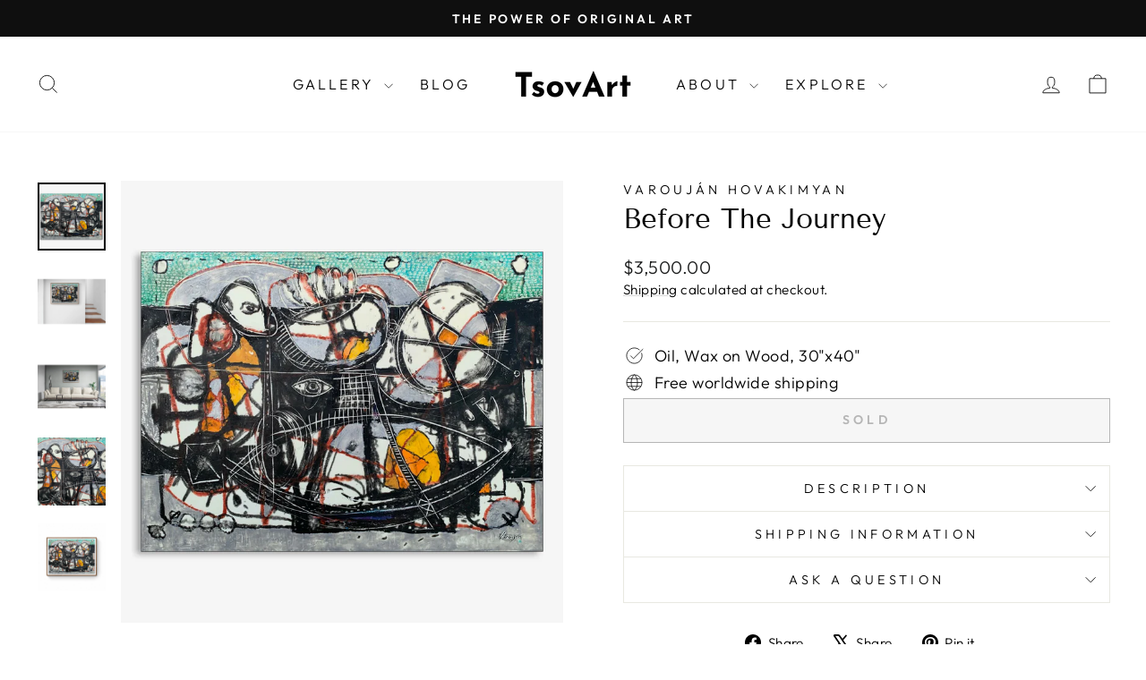

--- FILE ---
content_type: text/html; charset=utf-8
request_url: https://tsovart.com/products/before-the-journey
body_size: 29598
content:
<!doctype html>
<html class="no-js" lang="en" dir="ltr">
<head>
  <meta charset="utf-8">
  <meta http-equiv="X-UA-Compatible" content="IE=edge,chrome=1">
  <meta name="viewport" content="width=device-width,initial-scale=1">
  <meta name="theme-color" content="#111111">
  <link rel="canonical" href="https://tsovart.com/products/before-the-journey">
  <link rel="preconnect" href="https://cdn.shopify.com" crossorigin>
  <link rel="preconnect" href="https://fonts.shopifycdn.com" crossorigin>
  <link rel="dns-prefetch" href="https://productreviews.shopifycdn.com">
  <link rel="dns-prefetch" href="https://ajax.googleapis.com">
  <link rel="dns-prefetch" href="https://maps.googleapis.com">
  <link rel="dns-prefetch" href="https://maps.gstatic.com"><link rel="shortcut icon" href="//tsovart.com/cdn/shop/files/Untitled-1-01_98fe51d4-4c50-442e-9e17-c9decd5f6342_32x32.png?v=1644144950" type="image/png" /><title>Before The Journey
&ndash; TsovArt
</title>
<meta name="description" content="“My artistic process is my special kind of superpower that allows me to express feelings and thoughts through forms, colors and shapes. I want my viewers to feel my paintings instead of trying to understand them using a thought process. Ultimately, I want them to feel a thought. For me, this captures the essence of art"><meta property="og:site_name" content="TsovArt">
  <meta property="og:url" content="https://tsovart.com/products/before-the-journey">
  <meta property="og:title" content="Before The Journey">
  <meta property="og:type" content="product">
  <meta property="og:description" content="“My artistic process is my special kind of superpower that allows me to express feelings and thoughts through forms, colors and shapes. I want my viewers to feel my paintings instead of trying to understand them using a thought process. Ultimately, I want them to feel a thought. For me, this captures the essence of art"><meta property="og:image" content="http://tsovart.com/cdn/shop/products/BeforeTheJourneyg.jpg?v=1646253960">
    <meta property="og:image:secure_url" content="https://tsovart.com/cdn/shop/products/BeforeTheJourneyg.jpg?v=1646253960">
    <meta property="og:image:width" content="1653">
    <meta property="og:image:height" content="1653"><meta name="twitter:site" content="@tsovart">
  <meta name="twitter:card" content="summary_large_image">
  <meta name="twitter:title" content="Before The Journey">
  <meta name="twitter:description" content="“My artistic process is my special kind of superpower that allows me to express feelings and thoughts through forms, colors and shapes. I want my viewers to feel my paintings instead of trying to understand them using a thought process. Ultimately, I want them to feel a thought. For me, this captures the essence of art">
<style data-shopify>@font-face {
  font-family: "Tenor Sans";
  font-weight: 400;
  font-style: normal;
  font-display: swap;
  src: url("//tsovart.com/cdn/fonts/tenor_sans/tenorsans_n4.966071a72c28462a9256039d3e3dc5b0cf314f65.woff2") format("woff2"),
       url("//tsovart.com/cdn/fonts/tenor_sans/tenorsans_n4.2282841d948f9649ba5c3cad6ea46df268141820.woff") format("woff");
}

  @font-face {
  font-family: Outfit;
  font-weight: 300;
  font-style: normal;
  font-display: swap;
  src: url("//tsovart.com/cdn/fonts/outfit/outfit_n3.8c97ae4c4fac7c2ea467a6dc784857f4de7e0e37.woff2") format("woff2"),
       url("//tsovart.com/cdn/fonts/outfit/outfit_n3.b50a189ccde91f9bceee88f207c18c09f0b62a7b.woff") format("woff");
}


  @font-face {
  font-family: Outfit;
  font-weight: 600;
  font-style: normal;
  font-display: swap;
  src: url("//tsovart.com/cdn/fonts/outfit/outfit_n6.dfcbaa80187851df2e8384061616a8eaa1702fdc.woff2") format("woff2"),
       url("//tsovart.com/cdn/fonts/outfit/outfit_n6.88384e9fc3e36038624caccb938f24ea8008a91d.woff") format("woff");
}

  
  
</style><link href="//tsovart.com/cdn/shop/t/24/assets/theme.css?v=93626464380700918791757526010" rel="stylesheet" type="text/css" media="all" />
<style data-shopify>:root {
    --typeHeaderPrimary: "Tenor Sans";
    --typeHeaderFallback: sans-serif;
    --typeHeaderSize: 36px;
    --typeHeaderWeight: 400;
    --typeHeaderLineHeight: 1;
    --typeHeaderSpacing: 0.0em;

    --typeBasePrimary:Outfit;
    --typeBaseFallback:sans-serif;
    --typeBaseSize: 18px;
    --typeBaseWeight: 300;
    --typeBaseSpacing: 0.025em;
    --typeBaseLineHeight: 1.4;
    --typeBaselineHeightMinus01: 1.3;

    --typeCollectionTitle: 20px;

    --iconWeight: 2px;
    --iconLinecaps: miter;

    
        --buttonRadius: 0;
    

    --colorGridOverlayOpacity: 0.1;
    --colorAnnouncement: #0f0f0f;
    --colorAnnouncementText: #ffffff;

    --colorBody: #ffffff;
    --colorBodyAlpha05: rgba(255, 255, 255, 0.05);
    --colorBodyDim: #f2f2f2;
    --colorBodyLightDim: #fafafa;
    --colorBodyMediumDim: #f5f5f5;


    --colorBorder: #e8e8e1;

    --colorBtnPrimary: #111111;
    --colorBtnPrimaryLight: #2b2b2b;
    --colorBtnPrimaryDim: #040404;
    --colorBtnPrimaryText: #ffffff;

    --colorCartDot: #ff4f33;

    --colorDrawers: #ffffff;
    --colorDrawersDim: #f2f2f2;
    --colorDrawerBorder: #e8e8e1;
    --colorDrawerText: #000000;
    --colorDrawerTextDark: #000000;
    --colorDrawerButton: #111111;
    --colorDrawerButtonText: #ffffff;

    --colorFooter: #ffffff;
    --colorFooterText: #000000;
    --colorFooterTextAlpha01: #000000;

    --colorGridOverlay: #000000;
    --colorGridOverlayOpacity: 0.1;

    --colorHeaderTextAlpha01: rgba(0, 0, 0, 0.1);

    --colorHeroText: #ffffff;

    --colorSmallImageBg: #ffffff;
    --colorLargeImageBg: #0f0f0f;

    --colorImageOverlay: #000000;
    --colorImageOverlayOpacity: 0.1;
    --colorImageOverlayTextShadow: 0.2;

    --colorLink: #000000;

    --colorModalBg: rgba(230, 230, 230, 0.6);

    --colorNav: #ffffff;
    --colorNavText: #000000;

    --colorPrice: #1c1d1d;

    --colorSaleTag: #1c1d1d;
    --colorSaleTagText: #ffffff;

    --colorTextBody: #000000;
    --colorTextBodyAlpha015: rgba(0, 0, 0, 0.15);
    --colorTextBodyAlpha005: rgba(0, 0, 0, 0.05);
    --colorTextBodyAlpha008: rgba(0, 0, 0, 0.08);
    --colorTextSavings: #C20000;

    --urlIcoSelect: url(//tsovart.com/cdn/shop/t/24/assets/ico-select.svg);
    --urlIcoSelectFooter: url(//tsovart.com/cdn/shop/t/24/assets/ico-select-footer.svg);
    --urlIcoSelectWhite: url(//tsovart.com/cdn/shop/t/24/assets/ico-select-white.svg);

    --grid-gutter: 17px;
    --drawer-gutter: 20px;

    --sizeChartMargin: 25px 0;
    --sizeChartIconMargin: 5px;

    --newsletterReminderPadding: 40px;

    /*Shop Pay Installments*/
    --color-body-text: #000000;
    --color-body: #ffffff;
    --color-bg: #ffffff;
    }

    .placeholder-content {
    background-image: linear-gradient(100deg, #ffffff 40%, #f7f7f7 63%, #ffffff 79%);
    }</style><script>
    document.documentElement.className = document.documentElement.className.replace('no-js', 'js');

    window.theme = window.theme || {};
    theme.routes = {
      home: "/",
      cart: "/cart.js",
      cartPage: "/cart",
      cartAdd: "/cart/add.js",
      cartChange: "/cart/change.js",
      search: "/search",
      predictiveSearch: "/search/suggest"
    };
    theme.strings = {
      soldOut: "Sold",
      unavailable: "Unavailable",
      inStockLabel: "In stock, ready to ship",
      oneStockLabel: "Low stock - [count] item left",
      otherStockLabel: "Low stock - [count] items left",
      willNotShipUntil: "Ready to ship [date]",
      willBeInStockAfter: "Back in stock [date]",
      waitingForStock: "Backordered, shipping soon",
      savePrice: "Save [saved_amount]",
      cartEmpty: "Your cart is currently empty.",
      cartTermsConfirmation: "You must agree with the terms and conditions of sales to check out",
      searchCollections: "Collections",
      searchPages: "Pages",
      searchArticles: "Articles",
      productFrom: "from ",
      maxQuantity: "You can only have [quantity] of [title] in your cart."
    };
    theme.settings = {
      cartType: "drawer",
      isCustomerTemplate: false,
      moneyFormat: "${{amount}}",
      saveType: "dollar",
      productImageSize: "natural",
      productImageCover: false,
      predictiveSearch: true,
      predictiveSearchType: null,
      predictiveSearchVendor: true,
      predictiveSearchPrice: true,
      quickView: false,
      themeName: 'Impulse',
      themeVersion: "8.0.0"
    };
  </script>

  <script>window.performance && window.performance.mark && window.performance.mark('shopify.content_for_header.start');</script><meta name="facebook-domain-verification" content="pll312jkqjdvf66ci5ihqagm1obsoq">
<meta name="facebook-domain-verification" content="bhzbhg3t8yjxq21aner6cm3pstj8dr">
<meta name="google-site-verification" content="9OeSUjOZGevtwgCK4Erng3CJsZj0v-Hg3cXOtSNtkbI">
<meta id="shopify-digital-wallet" name="shopify-digital-wallet" content="/53986328759/digital_wallets/dialog">
<meta name="shopify-checkout-api-token" content="e0f592db41e38fe2626643937d001c20">
<meta id="in-context-paypal-metadata" data-shop-id="53986328759" data-venmo-supported="true" data-environment="production" data-locale="en_US" data-paypal-v4="true" data-currency="USD">
<link rel="alternate" type="application/json+oembed" href="https://tsovart.com/products/before-the-journey.oembed">
<script async="async" src="/checkouts/internal/preloads.js?locale=en-US"></script>
<script id="apple-pay-shop-capabilities" type="application/json">{"shopId":53986328759,"countryCode":"US","currencyCode":"USD","merchantCapabilities":["supports3DS"],"merchantId":"gid:\/\/shopify\/Shop\/53986328759","merchantName":"TsovArt","requiredBillingContactFields":["postalAddress","email","phone"],"requiredShippingContactFields":["postalAddress","email","phone"],"shippingType":"shipping","supportedNetworks":["visa","masterCard","amex","discover","elo","jcb"],"total":{"type":"pending","label":"TsovArt","amount":"1.00"},"shopifyPaymentsEnabled":true,"supportsSubscriptions":true}</script>
<script id="shopify-features" type="application/json">{"accessToken":"e0f592db41e38fe2626643937d001c20","betas":["rich-media-storefront-analytics"],"domain":"tsovart.com","predictiveSearch":true,"shopId":53986328759,"locale":"en"}</script>
<script>var Shopify = Shopify || {};
Shopify.shop = "tsovart.myshopify.com";
Shopify.locale = "en";
Shopify.currency = {"active":"USD","rate":"1.0"};
Shopify.country = "US";
Shopify.theme = {"name":"September 2025","id":145938809015,"schema_name":"Impulse","schema_version":"8.0.0","theme_store_id":857,"role":"main"};
Shopify.theme.handle = "null";
Shopify.theme.style = {"id":null,"handle":null};
Shopify.cdnHost = "tsovart.com/cdn";
Shopify.routes = Shopify.routes || {};
Shopify.routes.root = "/";</script>
<script type="module">!function(o){(o.Shopify=o.Shopify||{}).modules=!0}(window);</script>
<script>!function(o){function n(){var o=[];function n(){o.push(Array.prototype.slice.apply(arguments))}return n.q=o,n}var t=o.Shopify=o.Shopify||{};t.loadFeatures=n(),t.autoloadFeatures=n()}(window);</script>
<script id="shop-js-analytics" type="application/json">{"pageType":"product"}</script>
<script defer="defer" async type="module" src="//tsovart.com/cdn/shopifycloud/shop-js/modules/v2/client.init-shop-cart-sync_D0dqhulL.en.esm.js"></script>
<script defer="defer" async type="module" src="//tsovart.com/cdn/shopifycloud/shop-js/modules/v2/chunk.common_CpVO7qML.esm.js"></script>
<script type="module">
  await import("//tsovart.com/cdn/shopifycloud/shop-js/modules/v2/client.init-shop-cart-sync_D0dqhulL.en.esm.js");
await import("//tsovart.com/cdn/shopifycloud/shop-js/modules/v2/chunk.common_CpVO7qML.esm.js");

  window.Shopify.SignInWithShop?.initShopCartSync?.({"fedCMEnabled":true,"windoidEnabled":true});

</script>
<script id="__st">var __st={"a":53986328759,"offset":-28800,"reqid":"7a547f6a-c458-4372-98ab-0fe83d024beb-1764489525","pageurl":"tsovart.com\/products\/before-the-journey","u":"16791adc26ff","p":"product","rtyp":"product","rid":7108576313527};</script>
<script>window.ShopifyPaypalV4VisibilityTracking = true;</script>
<script id="captcha-bootstrap">!function(){'use strict';const t='contact',e='account',n='new_comment',o=[[t,t],['blogs',n],['comments',n],[t,'customer']],c=[[e,'customer_login'],[e,'guest_login'],[e,'recover_customer_password'],[e,'create_customer']],r=t=>t.map((([t,e])=>`form[action*='/${t}']:not([data-nocaptcha='true']) input[name='form_type'][value='${e}']`)).join(','),a=t=>()=>t?[...document.querySelectorAll(t)].map((t=>t.form)):[];function s(){const t=[...o],e=r(t);return a(e)}const i='password',u='form_key',d=['recaptcha-v3-token','g-recaptcha-response','h-captcha-response',i],f=()=>{try{return window.sessionStorage}catch{return}},m='__shopify_v',_=t=>t.elements[u];function p(t,e,n=!1){try{const o=window.sessionStorage,c=JSON.parse(o.getItem(e)),{data:r}=function(t){const{data:e,action:n}=t;return t[m]||n?{data:e,action:n}:{data:t,action:n}}(c);for(const[e,n]of Object.entries(r))t.elements[e]&&(t.elements[e].value=n);n&&o.removeItem(e)}catch(o){console.error('form repopulation failed',{error:o})}}const l='form_type',E='cptcha';function T(t){t.dataset[E]=!0}const w=window,h=w.document,L='Shopify',v='ce_forms',y='captcha';let A=!1;((t,e)=>{const n=(g='f06e6c50-85a8-45c8-87d0-21a2b65856fe',I='https://cdn.shopify.com/shopifycloud/storefront-forms-hcaptcha/ce_storefront_forms_captcha_hcaptcha.v1.5.2.iife.js',D={infoText:'Protected by hCaptcha',privacyText:'Privacy',termsText:'Terms'},(t,e,n)=>{const o=w[L][v],c=o.bindForm;if(c)return c(t,g,e,D).then(n);var r;o.q.push([[t,g,e,D],n]),r=I,A||(h.body.append(Object.assign(h.createElement('script'),{id:'captcha-provider',async:!0,src:r})),A=!0)});var g,I,D;w[L]=w[L]||{},w[L][v]=w[L][v]||{},w[L][v].q=[],w[L][y]=w[L][y]||{},w[L][y].protect=function(t,e){n(t,void 0,e),T(t)},Object.freeze(w[L][y]),function(t,e,n,w,h,L){const[v,y,A,g]=function(t,e,n){const i=e?o:[],u=t?c:[],d=[...i,...u],f=r(d),m=r(i),_=r(d.filter((([t,e])=>n.includes(e))));return[a(f),a(m),a(_),s()]}(w,h,L),I=t=>{const e=t.target;return e instanceof HTMLFormElement?e:e&&e.form},D=t=>v().includes(t);t.addEventListener('submit',(t=>{const e=I(t);if(!e)return;const n=D(e)&&!e.dataset.hcaptchaBound&&!e.dataset.recaptchaBound,o=_(e),c=g().includes(e)&&(!o||!o.value);(n||c)&&t.preventDefault(),c&&!n&&(function(t){try{if(!f())return;!function(t){const e=f();if(!e)return;const n=_(t);if(!n)return;const o=n.value;o&&e.removeItem(o)}(t);const e=Array.from(Array(32),(()=>Math.random().toString(36)[2])).join('');!function(t,e){_(t)||t.append(Object.assign(document.createElement('input'),{type:'hidden',name:u})),t.elements[u].value=e}(t,e),function(t,e){const n=f();if(!n)return;const o=[...t.querySelectorAll(`input[type='${i}']`)].map((({name:t})=>t)),c=[...d,...o],r={};for(const[a,s]of new FormData(t).entries())c.includes(a)||(r[a]=s);n.setItem(e,JSON.stringify({[m]:1,action:t.action,data:r}))}(t,e)}catch(e){console.error('failed to persist form',e)}}(e),e.submit())}));const S=(t,e)=>{t&&!t.dataset[E]&&(n(t,e.some((e=>e===t))),T(t))};for(const o of['focusin','change'])t.addEventListener(o,(t=>{const e=I(t);D(e)&&S(e,y())}));const B=e.get('form_key'),M=e.get(l),P=B&&M;t.addEventListener('DOMContentLoaded',(()=>{const t=y();if(P)for(const e of t)e.elements[l].value===M&&p(e,B);[...new Set([...A(),...v().filter((t=>'true'===t.dataset.shopifyCaptcha))])].forEach((e=>S(e,t)))}))}(h,new URLSearchParams(w.location.search),n,t,e,['guest_login'])})(!0,!0)}();</script>
<script integrity="sha256-52AcMU7V7pcBOXWImdc/TAGTFKeNjmkeM1Pvks/DTgc=" data-source-attribution="shopify.loadfeatures" defer="defer" src="//tsovart.com/cdn/shopifycloud/storefront/assets/storefront/load_feature-81c60534.js" crossorigin="anonymous"></script>
<script data-source-attribution="shopify.dynamic_checkout.dynamic.init">var Shopify=Shopify||{};Shopify.PaymentButton=Shopify.PaymentButton||{isStorefrontPortableWallets:!0,init:function(){window.Shopify.PaymentButton.init=function(){};var t=document.createElement("script");t.src="https://tsovart.com/cdn/shopifycloud/portable-wallets/latest/portable-wallets.en.js",t.type="module",document.head.appendChild(t)}};
</script>
<script data-source-attribution="shopify.dynamic_checkout.buyer_consent">
  function portableWalletsHideBuyerConsent(e){var t=document.getElementById("shopify-buyer-consent"),n=document.getElementById("shopify-subscription-policy-button");t&&n&&(t.classList.add("hidden"),t.setAttribute("aria-hidden","true"),n.removeEventListener("click",e))}function portableWalletsShowBuyerConsent(e){var t=document.getElementById("shopify-buyer-consent"),n=document.getElementById("shopify-subscription-policy-button");t&&n&&(t.classList.remove("hidden"),t.removeAttribute("aria-hidden"),n.addEventListener("click",e))}window.Shopify?.PaymentButton&&(window.Shopify.PaymentButton.hideBuyerConsent=portableWalletsHideBuyerConsent,window.Shopify.PaymentButton.showBuyerConsent=portableWalletsShowBuyerConsent);
</script>
<script>
  function portableWalletsCleanup(e){e&&e.src&&console.error("Failed to load portable wallets script "+e.src);var t=document.querySelectorAll("shopify-accelerated-checkout .shopify-payment-button__skeleton, shopify-accelerated-checkout-cart .wallet-cart-button__skeleton"),e=document.getElementById("shopify-buyer-consent");for(let e=0;e<t.length;e++)t[e].remove();e&&e.remove()}function portableWalletsNotLoadedAsModule(e){e instanceof ErrorEvent&&"string"==typeof e.message&&e.message.includes("import.meta")&&"string"==typeof e.filename&&e.filename.includes("portable-wallets")&&(window.removeEventListener("error",portableWalletsNotLoadedAsModule),window.Shopify.PaymentButton.failedToLoad=e,"loading"===document.readyState?document.addEventListener("DOMContentLoaded",window.Shopify.PaymentButton.init):window.Shopify.PaymentButton.init())}window.addEventListener("error",portableWalletsNotLoadedAsModule);
</script>

<script type="module" src="https://tsovart.com/cdn/shopifycloud/portable-wallets/latest/portable-wallets.en.js" onError="portableWalletsCleanup(this)" crossorigin="anonymous"></script>
<script nomodule>
  document.addEventListener("DOMContentLoaded", portableWalletsCleanup);
</script>

<link id="shopify-accelerated-checkout-styles" rel="stylesheet" media="screen" href="https://tsovart.com/cdn/shopifycloud/portable-wallets/latest/accelerated-checkout-backwards-compat.css" crossorigin="anonymous">
<style id="shopify-accelerated-checkout-cart">
        #shopify-buyer-consent {
  margin-top: 1em;
  display: inline-block;
  width: 100%;
}

#shopify-buyer-consent.hidden {
  display: none;
}

#shopify-subscription-policy-button {
  background: none;
  border: none;
  padding: 0;
  text-decoration: underline;
  font-size: inherit;
  cursor: pointer;
}

#shopify-subscription-policy-button::before {
  box-shadow: none;
}

      </style>

<script>window.performance && window.performance.mark && window.performance.mark('shopify.content_for_header.end');</script>

  <script src="//tsovart.com/cdn/shop/t/24/assets/vendor-scripts-v11.js" defer="defer"></script><script src="//tsovart.com/cdn/shop/t/24/assets/theme.js?v=22325264162658116151757525992" defer="defer"></script>
<!-- BEGIN app block: shopify://apps/hulk-form-builder/blocks/app-embed/b6b8dd14-356b-4725-a4ed-77232212b3c3 --><!-- BEGIN app snippet: hulkapps-formbuilder-theme-ext --><script type="text/javascript">
  
  if (typeof window.formbuilder_customer != "object") {
        window.formbuilder_customer = {}
  }

  window.hulkFormBuilder = {
    form_data: {},
    shop_data: {"shop_YH_TvsO_qDrU_WhsGbw6Xg":{"shop_uuid":"YH_TvsO_qDrU_WhsGbw6Xg","shop_timezone":"America\/Los_Angeles","shop_id":61757,"shop_is_after_submit_enabled":true,"shop_shopify_plan":"basic","shop_shopify_domain":"tsovart.myshopify.com","shop_remove_watermark":false,"shop_created_at":"2022-02-03T13:21:49.358-06:00","is_skip_metafield":false,"shop_deleted":false,"shop_disabled":false}},
    settings_data: {"shop_settings":{"shop_customise_msgs":[],"default_customise_msgs":{"is_required":"is required","thank_you":"Thank you! The form was submitted successfully.","processing":"Processing...","valid_data":"Please provide valid data","valid_email":"Provide valid email format","valid_tags":"HTML Tags are not allowed","valid_phone":"Provide valid phone number","valid_captcha":"Please provide valid captcha response","valid_url":"Provide valid URL","only_number_alloud":"Provide valid number in","number_less":"must be less than","number_more":"must be more than","image_must_less":"Image must be less than 20MB","image_number":"Images allowed","image_extension":"Invalid extension! Please provide image file","error_image_upload":"Error in image upload. Please try again.","error_file_upload":"Error in file upload. Please try again.","your_response":"Your response","error_form_submit":"Error occur.Please try again after sometime.","email_submitted":"Form with this email is already submitted","invalid_email_by_zerobounce":"The email address you entered appears to be invalid. Please check it and try again.","download_file":"Download file","card_details_invalid":"Your card details are invalid","card_details":"Card details","please_enter_card_details":"Please enter card details","card_number":"Card number","exp_mm":"Exp MM","exp_yy":"Exp YY","crd_cvc":"CVV","payment_value":"Payment amount","please_enter_payment_amount":"Please enter payment amount","address1":"Address line 1","address2":"Address line 2","city":"City","province":"Province","zipcode":"Zip code","country":"Country","blocked_domain":"This form does not accept addresses from","file_must_less":"File must be less than 20MB","file_extension":"Invalid extension! Please provide file","only_file_number_alloud":"files allowed","previous":"Previous","next":"Next","must_have_a_input":"Please enter at least one field.","please_enter_required_data":"Please enter required data","atleast_one_special_char":"Include at least one special character","atleast_one_lowercase_char":"Include at least one lowercase character","atleast_one_uppercase_char":"Include at least one uppercase character","atleast_one_number":"Include at least one number","must_have_8_chars":"Must have 8 characters long","be_between_8_and_12_chars":"Be between 8 and 12 characters long","please_select":"Please Select","phone_submitted":"Form with this phone number is already submitted","user_res_parse_error":"Error while submitting the form","valid_same_values":"values must be same","product_choice_clear_selection":"Clear Selection","picture_choice_clear_selection":"Clear Selection","remove_all_for_file_image_upload":"Remove All","invalid_file_type_for_image_upload":"You can't upload files of this type.","invalid_file_type_for_signature_upload":"You can't upload files of this type.","max_files_exceeded_for_file_upload":"You can not upload any more files.","max_files_exceeded_for_image_upload":"You can not upload any more files.","file_already_exist":"File already uploaded","max_limit_exceed":"You have added the maximum number of text fields.","cancel_upload_for_file_upload":"Cancel upload","cancel_upload_for_image_upload":"Cancel upload","cancel_upload_for_signature_upload":"Cancel upload"},"shop_blocked_domains":[]}},
    features_data: {"shop_plan_features":{"shop_plan_features":["unlimited-forms","full-design-customization","export-form-submissions","multiple-recipients-for-form-submissions","multiple-admin-notifications","enable-captcha","unlimited-file-uploads","save-submitted-form-data","set-auto-response-message","conditional-logic","form-banner","save-as-draft-facility","include-user-response-in-admin-email","disable-form-submission","file-upload"]}},
    shop: null,
    shop_id: null,
    plan_features: null,
    validateDoubleQuotes: false,
    assets: {
      extraFunctions: "https://cdn.shopify.com/extensions/019a6c74-29f3-754a-afe5-b354ea02c446/form_builder-47/assets/extra-functions.js",
      extraStyles: "https://cdn.shopify.com/extensions/019a6c74-29f3-754a-afe5-b354ea02c446/form_builder-47/assets/extra-styles.css",
      bootstrapStyles: "https://cdn.shopify.com/extensions/019a6c74-29f3-754a-afe5-b354ea02c446/form_builder-47/assets/theme-app-extension-bootstrap.css"
    },
    translations: {
      htmlTagNotAllowed: "HTML Tags are not allowed",
      sqlQueryNotAllowed: "SQL Queries are not allowed",
      doubleQuoteNotAllowed: "Double quotes are not allowed",
      vorwerkHttpWwwNotAllowed: "The words \u0026#39;http\u0026#39; and \u0026#39;www\u0026#39; are not allowed. Please remove them and try again.",
      maxTextFieldsReached: "You have added the maximum number of text fields.",
      avoidNegativeWords: "Avoid negative words: Don\u0026#39;t use negative words in your contact message.",
      customDesignOnly: "This form is for custom designs requests. For general inquiries please contact our team at info@stagheaddesigns.com",
      zerobounceApiErrorMsg: "We couldn\u0026#39;t verify your email due to a technical issue. Please try again later.",
    }

  }

  

  window.FbThemeAppExtSettingsHash = {}
  
</script><!-- END app snippet --><!-- END app block --><script src="https://cdn.shopify.com/extensions/019a6c74-29f3-754a-afe5-b354ea02c446/form_builder-47/assets/form-builder-script.js" type="text/javascript" defer="defer"></script>
<link href="https://monorail-edge.shopifysvc.com" rel="dns-prefetch">
<script>(function(){if ("sendBeacon" in navigator && "performance" in window) {try {var session_token_from_headers = performance.getEntriesByType('navigation')[0].serverTiming.find(x => x.name == '_s').description;} catch {var session_token_from_headers = undefined;}var session_cookie_matches = document.cookie.match(/_shopify_s=([^;]*)/);var session_token_from_cookie = session_cookie_matches && session_cookie_matches.length === 2 ? session_cookie_matches[1] : "";var session_token = session_token_from_headers || session_token_from_cookie || "";function handle_abandonment_event(e) {var entries = performance.getEntries().filter(function(entry) {return /monorail-edge.shopifysvc.com/.test(entry.name);});if (!window.abandonment_tracked && entries.length === 0) {window.abandonment_tracked = true;var currentMs = Date.now();var navigation_start = performance.timing.navigationStart;var payload = {shop_id: 53986328759,url: window.location.href,navigation_start,duration: currentMs - navigation_start,session_token,page_type: "product"};window.navigator.sendBeacon("https://monorail-edge.shopifysvc.com/v1/produce", JSON.stringify({schema_id: "online_store_buyer_site_abandonment/1.1",payload: payload,metadata: {event_created_at_ms: currentMs,event_sent_at_ms: currentMs}}));}}window.addEventListener('pagehide', handle_abandonment_event);}}());</script>
<script id="web-pixels-manager-setup">(function e(e,d,r,n,o){if(void 0===o&&(o={}),!Boolean(null===(a=null===(i=window.Shopify)||void 0===i?void 0:i.analytics)||void 0===a?void 0:a.replayQueue)){var i,a;window.Shopify=window.Shopify||{};var t=window.Shopify;t.analytics=t.analytics||{};var s=t.analytics;s.replayQueue=[],s.publish=function(e,d,r){return s.replayQueue.push([e,d,r]),!0};try{self.performance.mark("wpm:start")}catch(e){}var l=function(){var e={modern:/Edge?\/(1{2}[4-9]|1[2-9]\d|[2-9]\d{2}|\d{4,})\.\d+(\.\d+|)|Firefox\/(1{2}[4-9]|1[2-9]\d|[2-9]\d{2}|\d{4,})\.\d+(\.\d+|)|Chrom(ium|e)\/(9{2}|\d{3,})\.\d+(\.\d+|)|(Maci|X1{2}).+ Version\/(15\.\d+|(1[6-9]|[2-9]\d|\d{3,})\.\d+)([,.]\d+|)( \(\w+\)|)( Mobile\/\w+|) Safari\/|Chrome.+OPR\/(9{2}|\d{3,})\.\d+\.\d+|(CPU[ +]OS|iPhone[ +]OS|CPU[ +]iPhone|CPU IPhone OS|CPU iPad OS)[ +]+(15[._]\d+|(1[6-9]|[2-9]\d|\d{3,})[._]\d+)([._]\d+|)|Android:?[ /-](13[3-9]|1[4-9]\d|[2-9]\d{2}|\d{4,})(\.\d+|)(\.\d+|)|Android.+Firefox\/(13[5-9]|1[4-9]\d|[2-9]\d{2}|\d{4,})\.\d+(\.\d+|)|Android.+Chrom(ium|e)\/(13[3-9]|1[4-9]\d|[2-9]\d{2}|\d{4,})\.\d+(\.\d+|)|SamsungBrowser\/([2-9]\d|\d{3,})\.\d+/,legacy:/Edge?\/(1[6-9]|[2-9]\d|\d{3,})\.\d+(\.\d+|)|Firefox\/(5[4-9]|[6-9]\d|\d{3,})\.\d+(\.\d+|)|Chrom(ium|e)\/(5[1-9]|[6-9]\d|\d{3,})\.\d+(\.\d+|)([\d.]+$|.*Safari\/(?![\d.]+ Edge\/[\d.]+$))|(Maci|X1{2}).+ Version\/(10\.\d+|(1[1-9]|[2-9]\d|\d{3,})\.\d+)([,.]\d+|)( \(\w+\)|)( Mobile\/\w+|) Safari\/|Chrome.+OPR\/(3[89]|[4-9]\d|\d{3,})\.\d+\.\d+|(CPU[ +]OS|iPhone[ +]OS|CPU[ +]iPhone|CPU IPhone OS|CPU iPad OS)[ +]+(10[._]\d+|(1[1-9]|[2-9]\d|\d{3,})[._]\d+)([._]\d+|)|Android:?[ /-](13[3-9]|1[4-9]\d|[2-9]\d{2}|\d{4,})(\.\d+|)(\.\d+|)|Mobile Safari.+OPR\/([89]\d|\d{3,})\.\d+\.\d+|Android.+Firefox\/(13[5-9]|1[4-9]\d|[2-9]\d{2}|\d{4,})\.\d+(\.\d+|)|Android.+Chrom(ium|e)\/(13[3-9]|1[4-9]\d|[2-9]\d{2}|\d{4,})\.\d+(\.\d+|)|Android.+(UC? ?Browser|UCWEB|U3)[ /]?(15\.([5-9]|\d{2,})|(1[6-9]|[2-9]\d|\d{3,})\.\d+)\.\d+|SamsungBrowser\/(5\.\d+|([6-9]|\d{2,})\.\d+)|Android.+MQ{2}Browser\/(14(\.(9|\d{2,})|)|(1[5-9]|[2-9]\d|\d{3,})(\.\d+|))(\.\d+|)|K[Aa][Ii]OS\/(3\.\d+|([4-9]|\d{2,})\.\d+)(\.\d+|)/},d=e.modern,r=e.legacy,n=navigator.userAgent;return n.match(d)?"modern":n.match(r)?"legacy":"unknown"}(),u="modern"===l?"modern":"legacy",c=(null!=n?n:{modern:"",legacy:""})[u],f=function(e){return[e.baseUrl,"/wpm","/b",e.hashVersion,"modern"===e.buildTarget?"m":"l",".js"].join("")}({baseUrl:d,hashVersion:r,buildTarget:u}),m=function(e){var d=e.version,r=e.bundleTarget,n=e.surface,o=e.pageUrl,i=e.monorailEndpoint;return{emit:function(e){var a=e.status,t=e.errorMsg,s=(new Date).getTime(),l=JSON.stringify({metadata:{event_sent_at_ms:s},events:[{schema_id:"web_pixels_manager_load/3.1",payload:{version:d,bundle_target:r,page_url:o,status:a,surface:n,error_msg:t},metadata:{event_created_at_ms:s}}]});if(!i)return console&&console.warn&&console.warn("[Web Pixels Manager] No Monorail endpoint provided, skipping logging."),!1;try{return self.navigator.sendBeacon.bind(self.navigator)(i,l)}catch(e){}var u=new XMLHttpRequest;try{return u.open("POST",i,!0),u.setRequestHeader("Content-Type","text/plain"),u.send(l),!0}catch(e){return console&&console.warn&&console.warn("[Web Pixels Manager] Got an unhandled error while logging to Monorail."),!1}}}}({version:r,bundleTarget:l,surface:e.surface,pageUrl:self.location.href,monorailEndpoint:e.monorailEndpoint});try{o.browserTarget=l,function(e){var d=e.src,r=e.async,n=void 0===r||r,o=e.onload,i=e.onerror,a=e.sri,t=e.scriptDataAttributes,s=void 0===t?{}:t,l=document.createElement("script"),u=document.querySelector("head"),c=document.querySelector("body");if(l.async=n,l.src=d,a&&(l.integrity=a,l.crossOrigin="anonymous"),s)for(var f in s)if(Object.prototype.hasOwnProperty.call(s,f))try{l.dataset[f]=s[f]}catch(e){}if(o&&l.addEventListener("load",o),i&&l.addEventListener("error",i),u)u.appendChild(l);else{if(!c)throw new Error("Did not find a head or body element to append the script");c.appendChild(l)}}({src:f,async:!0,onload:function(){if(!function(){var e,d;return Boolean(null===(d=null===(e=window.Shopify)||void 0===e?void 0:e.analytics)||void 0===d?void 0:d.initialized)}()){var d=window.webPixelsManager.init(e)||void 0;if(d){var r=window.Shopify.analytics;r.replayQueue.forEach((function(e){var r=e[0],n=e[1],o=e[2];d.publishCustomEvent(r,n,o)})),r.replayQueue=[],r.publish=d.publishCustomEvent,r.visitor=d.visitor,r.initialized=!0}}},onerror:function(){return m.emit({status:"failed",errorMsg:"".concat(f," has failed to load")})},sri:function(e){var d=/^sha384-[A-Za-z0-9+/=]+$/;return"string"==typeof e&&d.test(e)}(c)?c:"",scriptDataAttributes:o}),m.emit({status:"loading"})}catch(e){m.emit({status:"failed",errorMsg:(null==e?void 0:e.message)||"Unknown error"})}}})({shopId: 53986328759,storefrontBaseUrl: "https://tsovart.com",extensionsBaseUrl: "https://extensions.shopifycdn.com/cdn/shopifycloud/web-pixels-manager",monorailEndpoint: "https://monorail-edge.shopifysvc.com/unstable/produce_batch",surface: "storefront-renderer",enabledBetaFlags: ["2dca8a86"],webPixelsConfigList: [{"id":"928219319","configuration":"{\"webPixelName\":\"Judge.me\"}","eventPayloadVersion":"v1","runtimeContext":"STRICT","scriptVersion":"34ad157958823915625854214640f0bf","type":"APP","apiClientId":683015,"privacyPurposes":["ANALYTICS"],"dataSharingAdjustments":{"protectedCustomerApprovalScopes":["read_customer_email","read_customer_name","read_customer_personal_data","read_customer_phone"]}},{"id":"405700791","configuration":"{\"pixelCode\":\"CLGQEBJC77U3S5CP27B0\"}","eventPayloadVersion":"v1","runtimeContext":"STRICT","scriptVersion":"22e92c2ad45662f435e4801458fb78cc","type":"APP","apiClientId":4383523,"privacyPurposes":["ANALYTICS","MARKETING","SALE_OF_DATA"],"dataSharingAdjustments":{"protectedCustomerApprovalScopes":["read_customer_address","read_customer_email","read_customer_name","read_customer_personal_data","read_customer_phone"]}},{"id":"403112119","configuration":"{\"config\":\"{\\\"pixel_id\\\":\\\"G-NP861VGLLZ\\\",\\\"target_country\\\":\\\"US\\\",\\\"gtag_events\\\":[{\\\"type\\\":\\\"begin_checkout\\\",\\\"action_label\\\":\\\"G-NP861VGLLZ\\\"},{\\\"type\\\":\\\"search\\\",\\\"action_label\\\":\\\"G-NP861VGLLZ\\\"},{\\\"type\\\":\\\"view_item\\\",\\\"action_label\\\":[\\\"G-NP861VGLLZ\\\",\\\"MC-4TWH0FTH8C\\\"]},{\\\"type\\\":\\\"purchase\\\",\\\"action_label\\\":[\\\"G-NP861VGLLZ\\\",\\\"MC-4TWH0FTH8C\\\"]},{\\\"type\\\":\\\"page_view\\\",\\\"action_label\\\":[\\\"G-NP861VGLLZ\\\",\\\"MC-4TWH0FTH8C\\\"]},{\\\"type\\\":\\\"add_payment_info\\\",\\\"action_label\\\":\\\"G-NP861VGLLZ\\\"},{\\\"type\\\":\\\"add_to_cart\\\",\\\"action_label\\\":\\\"G-NP861VGLLZ\\\"}],\\\"enable_monitoring_mode\\\":false}\"}","eventPayloadVersion":"v1","runtimeContext":"OPEN","scriptVersion":"b2a88bafab3e21179ed38636efcd8a93","type":"APP","apiClientId":1780363,"privacyPurposes":[],"dataSharingAdjustments":{"protectedCustomerApprovalScopes":["read_customer_address","read_customer_email","read_customer_name","read_customer_personal_data","read_customer_phone"]}},{"id":"130252983","configuration":"{\"pixel_id\":\"833862888009228\",\"pixel_type\":\"facebook_pixel\",\"metaapp_system_user_token\":\"-\"}","eventPayloadVersion":"v1","runtimeContext":"OPEN","scriptVersion":"ca16bc87fe92b6042fbaa3acc2fbdaa6","type":"APP","apiClientId":2329312,"privacyPurposes":["ANALYTICS","MARKETING","SALE_OF_DATA"],"dataSharingAdjustments":{"protectedCustomerApprovalScopes":["read_customer_address","read_customer_email","read_customer_name","read_customer_personal_data","read_customer_phone"]}},{"id":"shopify-app-pixel","configuration":"{}","eventPayloadVersion":"v1","runtimeContext":"STRICT","scriptVersion":"0450","apiClientId":"shopify-pixel","type":"APP","privacyPurposes":["ANALYTICS","MARKETING"]},{"id":"shopify-custom-pixel","eventPayloadVersion":"v1","runtimeContext":"LAX","scriptVersion":"0450","apiClientId":"shopify-pixel","type":"CUSTOM","privacyPurposes":["ANALYTICS","MARKETING"]}],isMerchantRequest: false,initData: {"shop":{"name":"TsovArt","paymentSettings":{"currencyCode":"USD"},"myshopifyDomain":"tsovart.myshopify.com","countryCode":"US","storefrontUrl":"https:\/\/tsovart.com"},"customer":null,"cart":null,"checkout":null,"productVariants":[{"price":{"amount":3500.0,"currencyCode":"USD"},"product":{"title":"Before The Journey","vendor":"Varoujan Hovakimyan","id":"7108576313527","untranslatedTitle":"Before The Journey","url":"\/products\/before-the-journey","type":"Mixed Media"},"id":"41114760249527","image":{"src":"\/\/tsovart.com\/cdn\/shop\/products\/BeforeTheJourneyg.jpg?v=1646253960"},"sku":"","title":"Default Title","untranslatedTitle":"Default Title"}],"purchasingCompany":null},},"https://tsovart.com/cdn","ae1676cfwd2530674p4253c800m34e853cb",{"modern":"","legacy":""},{"shopId":"53986328759","storefrontBaseUrl":"https:\/\/tsovart.com","extensionBaseUrl":"https:\/\/extensions.shopifycdn.com\/cdn\/shopifycloud\/web-pixels-manager","surface":"storefront-renderer","enabledBetaFlags":"[\"2dca8a86\"]","isMerchantRequest":"false","hashVersion":"ae1676cfwd2530674p4253c800m34e853cb","publish":"custom","events":"[[\"page_viewed\",{}],[\"product_viewed\",{\"productVariant\":{\"price\":{\"amount\":3500.0,\"currencyCode\":\"USD\"},\"product\":{\"title\":\"Before The Journey\",\"vendor\":\"Varoujan Hovakimyan\",\"id\":\"7108576313527\",\"untranslatedTitle\":\"Before The Journey\",\"url\":\"\/products\/before-the-journey\",\"type\":\"Mixed Media\"},\"id\":\"41114760249527\",\"image\":{\"src\":\"\/\/tsovart.com\/cdn\/shop\/products\/BeforeTheJourneyg.jpg?v=1646253960\"},\"sku\":\"\",\"title\":\"Default Title\",\"untranslatedTitle\":\"Default Title\"}}]]"});</script><script>
  window.ShopifyAnalytics = window.ShopifyAnalytics || {};
  window.ShopifyAnalytics.meta = window.ShopifyAnalytics.meta || {};
  window.ShopifyAnalytics.meta.currency = 'USD';
  var meta = {"product":{"id":7108576313527,"gid":"gid:\/\/shopify\/Product\/7108576313527","vendor":"Varoujan Hovakimyan","type":"Mixed Media","variants":[{"id":41114760249527,"price":350000,"name":"Before The Journey","public_title":null,"sku":""}],"remote":false},"page":{"pageType":"product","resourceType":"product","resourceId":7108576313527}};
  for (var attr in meta) {
    window.ShopifyAnalytics.meta[attr] = meta[attr];
  }
</script>
<script class="analytics">
  (function () {
    var customDocumentWrite = function(content) {
      var jquery = null;

      if (window.jQuery) {
        jquery = window.jQuery;
      } else if (window.Checkout && window.Checkout.$) {
        jquery = window.Checkout.$;
      }

      if (jquery) {
        jquery('body').append(content);
      }
    };

    var hasLoggedConversion = function(token) {
      if (token) {
        return document.cookie.indexOf('loggedConversion=' + token) !== -1;
      }
      return false;
    }

    var setCookieIfConversion = function(token) {
      if (token) {
        var twoMonthsFromNow = new Date(Date.now());
        twoMonthsFromNow.setMonth(twoMonthsFromNow.getMonth() + 2);

        document.cookie = 'loggedConversion=' + token + '; expires=' + twoMonthsFromNow;
      }
    }

    var trekkie = window.ShopifyAnalytics.lib = window.trekkie = window.trekkie || [];
    if (trekkie.integrations) {
      return;
    }
    trekkie.methods = [
      'identify',
      'page',
      'ready',
      'track',
      'trackForm',
      'trackLink'
    ];
    trekkie.factory = function(method) {
      return function() {
        var args = Array.prototype.slice.call(arguments);
        args.unshift(method);
        trekkie.push(args);
        return trekkie;
      };
    };
    for (var i = 0; i < trekkie.methods.length; i++) {
      var key = trekkie.methods[i];
      trekkie[key] = trekkie.factory(key);
    }
    trekkie.load = function(config) {
      trekkie.config = config || {};
      trekkie.config.initialDocumentCookie = document.cookie;
      var first = document.getElementsByTagName('script')[0];
      var script = document.createElement('script');
      script.type = 'text/javascript';
      script.onerror = function(e) {
        var scriptFallback = document.createElement('script');
        scriptFallback.type = 'text/javascript';
        scriptFallback.onerror = function(error) {
                var Monorail = {
      produce: function produce(monorailDomain, schemaId, payload) {
        var currentMs = new Date().getTime();
        var event = {
          schema_id: schemaId,
          payload: payload,
          metadata: {
            event_created_at_ms: currentMs,
            event_sent_at_ms: currentMs
          }
        };
        return Monorail.sendRequest("https://" + monorailDomain + "/v1/produce", JSON.stringify(event));
      },
      sendRequest: function sendRequest(endpointUrl, payload) {
        // Try the sendBeacon API
        if (window && window.navigator && typeof window.navigator.sendBeacon === 'function' && typeof window.Blob === 'function' && !Monorail.isIos12()) {
          var blobData = new window.Blob([payload], {
            type: 'text/plain'
          });

          if (window.navigator.sendBeacon(endpointUrl, blobData)) {
            return true;
          } // sendBeacon was not successful

        } // XHR beacon

        var xhr = new XMLHttpRequest();

        try {
          xhr.open('POST', endpointUrl);
          xhr.setRequestHeader('Content-Type', 'text/plain');
          xhr.send(payload);
        } catch (e) {
          console.log(e);
        }

        return false;
      },
      isIos12: function isIos12() {
        return window.navigator.userAgent.lastIndexOf('iPhone; CPU iPhone OS 12_') !== -1 || window.navigator.userAgent.lastIndexOf('iPad; CPU OS 12_') !== -1;
      }
    };
    Monorail.produce('monorail-edge.shopifysvc.com',
      'trekkie_storefront_load_errors/1.1',
      {shop_id: 53986328759,
      theme_id: 145938809015,
      app_name: "storefront",
      context_url: window.location.href,
      source_url: "//tsovart.com/cdn/s/trekkie.storefront.3c703df509f0f96f3237c9daa54e2777acf1a1dd.min.js"});

        };
        scriptFallback.async = true;
        scriptFallback.src = '//tsovart.com/cdn/s/trekkie.storefront.3c703df509f0f96f3237c9daa54e2777acf1a1dd.min.js';
        first.parentNode.insertBefore(scriptFallback, first);
      };
      script.async = true;
      script.src = '//tsovart.com/cdn/s/trekkie.storefront.3c703df509f0f96f3237c9daa54e2777acf1a1dd.min.js';
      first.parentNode.insertBefore(script, first);
    };
    trekkie.load(
      {"Trekkie":{"appName":"storefront","development":false,"defaultAttributes":{"shopId":53986328759,"isMerchantRequest":null,"themeId":145938809015,"themeCityHash":"4225236962389255395","contentLanguage":"en","currency":"USD","eventMetadataId":"d4011a38-0ec0-49c0-94cc-d121049ec85d"},"isServerSideCookieWritingEnabled":true,"monorailRegion":"shop_domain","enabledBetaFlags":["f0df213a"]},"Session Attribution":{},"S2S":{"facebookCapiEnabled":true,"source":"trekkie-storefront-renderer","apiClientId":580111}}
    );

    var loaded = false;
    trekkie.ready(function() {
      if (loaded) return;
      loaded = true;

      window.ShopifyAnalytics.lib = window.trekkie;

      var originalDocumentWrite = document.write;
      document.write = customDocumentWrite;
      try { window.ShopifyAnalytics.merchantGoogleAnalytics.call(this); } catch(error) {};
      document.write = originalDocumentWrite;

      window.ShopifyAnalytics.lib.page(null,{"pageType":"product","resourceType":"product","resourceId":7108576313527,"shopifyEmitted":true});

      var match = window.location.pathname.match(/checkouts\/(.+)\/(thank_you|post_purchase)/)
      var token = match? match[1]: undefined;
      if (!hasLoggedConversion(token)) {
        setCookieIfConversion(token);
        window.ShopifyAnalytics.lib.track("Viewed Product",{"currency":"USD","variantId":41114760249527,"productId":7108576313527,"productGid":"gid:\/\/shopify\/Product\/7108576313527","name":"Before The Journey","price":"3500.00","sku":"","brand":"Varoujan Hovakimyan","variant":null,"category":"Mixed Media","nonInteraction":true,"remote":false},undefined,undefined,{"shopifyEmitted":true});
      window.ShopifyAnalytics.lib.track("monorail:\/\/trekkie_storefront_viewed_product\/1.1",{"currency":"USD","variantId":41114760249527,"productId":7108576313527,"productGid":"gid:\/\/shopify\/Product\/7108576313527","name":"Before The Journey","price":"3500.00","sku":"","brand":"Varoujan Hovakimyan","variant":null,"category":"Mixed Media","nonInteraction":true,"remote":false,"referer":"https:\/\/tsovart.com\/products\/before-the-journey"});
      }
    });


        var eventsListenerScript = document.createElement('script');
        eventsListenerScript.async = true;
        eventsListenerScript.src = "//tsovart.com/cdn/shopifycloud/storefront/assets/shop_events_listener-3da45d37.js";
        document.getElementsByTagName('head')[0].appendChild(eventsListenerScript);

})();</script>
  <script>
  if (!window.ga || (window.ga && typeof window.ga !== 'function')) {
    window.ga = function ga() {
      (window.ga.q = window.ga.q || []).push(arguments);
      if (window.Shopify && window.Shopify.analytics && typeof window.Shopify.analytics.publish === 'function') {
        window.Shopify.analytics.publish("ga_stub_called", {}, {sendTo: "google_osp_migration"});
      }
      console.error("Shopify's Google Analytics stub called with:", Array.from(arguments), "\nSee https://help.shopify.com/manual/promoting-marketing/pixels/pixel-migration#google for more information.");
    };
    if (window.Shopify && window.Shopify.analytics && typeof window.Shopify.analytics.publish === 'function') {
      window.Shopify.analytics.publish("ga_stub_initialized", {}, {sendTo: "google_osp_migration"});
    }
  }
</script>
<script
  defer
  src="https://tsovart.com/cdn/shopifycloud/perf-kit/shopify-perf-kit-2.1.2.min.js"
  data-application="storefront-renderer"
  data-shop-id="53986328759"
  data-render-region="gcp-us-east1"
  data-page-type="product"
  data-theme-instance-id="145938809015"
  data-theme-name="Impulse"
  data-theme-version="8.0.0"
  data-monorail-region="shop_domain"
  data-resource-timing-sampling-rate="10"
  data-shs="true"
  data-shs-beacon="true"
  data-shs-export-with-fetch="true"
  data-shs-logs-sample-rate="1"
></script>
</head>

<body class="template-product" data-center-text="true" data-button_style="square" data-type_header_capitalize="false" data-type_headers_align_text="true" data-type_product_capitalize="true" data-swatch_style="round" >

  <a class="in-page-link visually-hidden skip-link" href="#MainContent">Skip to content</a>

  <div id="PageContainer" class="page-container">
    <div class="transition-body"><!-- BEGIN sections: header-group -->
<div id="shopify-section-sections--18779514077367__announcement" class="shopify-section shopify-section-group-header-group"><style></style>
  <div class="announcement-bar">
    <div class="page-width">
      <div class="slideshow-wrapper">
        <button type="button" class="visually-hidden slideshow__pause" data-id="sections--18779514077367__announcement" aria-live="polite">
          <span class="slideshow__pause-stop">
            <svg aria-hidden="true" focusable="false" role="presentation" class="icon icon-pause" viewBox="0 0 10 13"><path d="M0 0h3v13H0zm7 0h3v13H7z" fill-rule="evenodd"/></svg>
            <span class="icon__fallback-text">Pause slideshow</span>
          </span>
          <span class="slideshow__pause-play">
            <svg aria-hidden="true" focusable="false" role="presentation" class="icon icon-play" viewBox="18.24 17.35 24.52 28.3"><path fill="#323232" d="M22.1 19.151v25.5l20.4-13.489-20.4-12.011z"/></svg>
            <span class="icon__fallback-text">Play slideshow</span>
          </span>
        </button>

        <div
          id="AnnouncementSlider"
          class="announcement-slider"
          data-compact="true"
          data-block-count="2"><div
                id="AnnouncementSlide-announcement-0"
                class="announcement-slider__slide"
                data-index="0"
                
              ><a class="announcement-link" href="/blogs/tsovart-blog/the-power-of-original-art-enriching-your-home-and-nurturing-the-next-generation"><span class="announcement-text">The Power of Original Art</span></a></div><div
                id="AnnouncementSlide-announcement-1"
                class="announcement-slider__slide"
                data-index="1"
                
              ><span class="announcement-text">worldwide shipping</span></div></div>
      </div>
    </div>
  </div>




</div><div id="shopify-section-sections--18779514077367__header" class="shopify-section shopify-section-group-header-group">

<div id="NavDrawer" class="drawer drawer--left">
  <div class="drawer__contents">
    <div class="drawer__fixed-header">
      <div class="drawer__header appear-animation appear-delay-1">
        <div class="h2 drawer__title"></div>
        <div class="drawer__close">
          <button type="button" class="drawer__close-button js-drawer-close">
            <svg aria-hidden="true" focusable="false" role="presentation" class="icon icon-close" viewBox="0 0 64 64"><title>icon-X</title><path d="m19 17.61 27.12 27.13m0-27.12L19 44.74"/></svg>
            <span class="icon__fallback-text">Close menu</span>
          </button>
        </div>
      </div>
    </div>
    <div class="drawer__scrollable">
      <ul class="mobile-nav" role="navigation" aria-label="Primary"><li class="mobile-nav__item appear-animation appear-delay-2"><div class="mobile-nav__has-sublist"><button type="button"
                    aria-controls="Linklist-1"
                    class="mobile-nav__link--button mobile-nav__link--top-level collapsible-trigger collapsible--auto-height">
                    <span class="mobile-nav__faux-link">
                      Gallery
                    </span>
                    <div class="mobile-nav__toggle">
                      <span class="faux-button"><span class="collapsible-trigger__icon collapsible-trigger__icon--open" role="presentation">
  <svg aria-hidden="true" focusable="false" role="presentation" class="icon icon--wide icon-chevron-down" viewBox="0 0 28 16"><path d="m1.57 1.59 12.76 12.77L27.1 1.59" stroke-width="2" stroke="#000" fill="none"/></svg>
</span>
</span>
                    </div>
                  </button></div><div id="Linklist-1"
                class="mobile-nav__sublist collapsible-content collapsible-content--all"
                >
                <div class="collapsible-content__inner">
                  <ul class="mobile-nav__sublist"><li class="mobile-nav__item">
                        <div class="mobile-nav__child-item"><a href="/pages/artists"
                              class="mobile-nav__link"
                              id="Sublabel-pages-artists1"
                              >
                              Artists
                            </a><button type="button"
                              aria-controls="Sublinklist-1-pages-artists1"
                              aria-labelledby="Sublabel-pages-artists1"
                              class="collapsible-trigger"><span class="collapsible-trigger__icon collapsible-trigger__icon--circle collapsible-trigger__icon--open" role="presentation">
  <svg aria-hidden="true" focusable="false" role="presentation" class="icon icon--wide icon-chevron-down" viewBox="0 0 28 16"><path d="m1.57 1.59 12.76 12.77L27.1 1.59" stroke-width="2" stroke="#000" fill="none"/></svg>
</span>
</button></div><div
                            id="Sublinklist-1-pages-artists1"
                            aria-labelledby="Sublabel-pages-artists1"
                            class="mobile-nav__sublist collapsible-content collapsible-content--all"
                            >
                            <div class="collapsible-content__inner">
                              <ul class="mobile-nav__grandchildlist"><li class="mobile-nav__item">
                                    <a href="/collections/samvel-marutyan" class="mobile-nav__link">
                                      Samvel Marutyan
                                    </a>
                                  </li><li class="mobile-nav__item">
                                    <a href="/collections/varoujan-hovakimyan" class="mobile-nav__link">
                                      Varoujan Hovakimyan
                                    </a>
                                  </li><li class="mobile-nav__item">
                                    <a href="/collections/hovas" class="mobile-nav__link">
                                      Hovas
                                    </a>
                                  </li><li class="mobile-nav__item">
                                    <a href="/collections/karen-akhikyan" class="mobile-nav__link">
                                      Karen Akhikyan
                                    </a>
                                  </li><li class="mobile-nav__item">
                                    <a href="/collections/lilit-soghomonyan" class="mobile-nav__link">
                                      Lilit Soghomonyan
                                    </a>
                                  </li><li class="mobile-nav__item">
                                    <a href="/collections/noyem-khachatryan" class="mobile-nav__link">
                                      Noyem Khachatryan
                                    </a>
                                  </li><li class="mobile-nav__item">
                                    <a href="/collections/jack-avetisyan" class="mobile-nav__link">
                                      Jack Avetisyan
                                    </a>
                                  </li><li class="mobile-nav__item">
                                    <a href="/collections/anahit-hakobyan" class="mobile-nav__link">
                                      Anahit Hakobyan
                                    </a>
                                  </li><li class="mobile-nav__item">
                                    <a href="/collections/siranush-vardanyan" class="mobile-nav__link">
                                      Siranush Vardanyan
                                    </a>
                                  </li><li class="mobile-nav__item">
                                    <a href="/collections/david-bocinyan" class="mobile-nav__link">
                                      David Bocinyan
                                    </a>
                                  </li><li class="mobile-nav__item">
                                    <a href="/collections/hayk-galoyan" class="mobile-nav__link">
                                      Hayk Galoyan
                                    </a>
                                  </li><li class="mobile-nav__item">
                                    <a href="/collections/dale-voelker" class="mobile-nav__link">
                                      Dale Voelker
                                    </a>
                                  </li><li class="mobile-nav__item">
                                    <a href="/collections/lusine-abrahamyan" class="mobile-nav__link">
                                      Lusine Abrahamyan
                                    </a>
                                  </li><li class="mobile-nav__item">
                                    <a href="/collections/aram-yengibaryan" class="mobile-nav__link">
                                      Aram Yengibaryan
                                    </a>
                                  </li><li class="mobile-nav__item">
                                    <a href="/collections/vahrad-melikjanian" class="mobile-nav__link">
                                      Vahrad Melikjanian
                                    </a>
                                  </li><li class="mobile-nav__item">
                                    <a href="/collections/mushegh-barseghyan" class="mobile-nav__link">
                                      Mushegh Barseghyan
                                    </a>
                                  </li><li class="mobile-nav__item">
                                    <a href="/collections/armen-harutyunyan" class="mobile-nav__link">
                                      Armen Harutyunyan
                                    </a>
                                  </li><li class="mobile-nav__item">
                                    <a href="/collections/hacob-khodaverdian" class="mobile-nav__link">
                                      Hacob Khodaverdian
                                    </a>
                                  </li><li class="mobile-nav__item">
                                    <a href="/collections/lilit-azatyan" class="mobile-nav__link">
                                      Lilit Azatyan
                                    </a>
                                  </li><li class="mobile-nav__item">
                                    <a href="#" class="mobile-nav__link">
                                      Coming soon
                                    </a>
                                  </li></ul>
                            </div>
                          </div></li><li class="mobile-nav__item">
                        <div class="mobile-nav__child-item"><button type="button"
                            aria-controls="Sublinklist-1-2"
                            class="mobile-nav__link--button collapsible-trigger">
                              <span class="mobile-nav__faux-link">Collections</span><span class="collapsible-trigger__icon collapsible-trigger__icon--circle collapsible-trigger__icon--open" role="presentation">
  <svg aria-hidden="true" focusable="false" role="presentation" class="icon icon--wide icon-chevron-down" viewBox="0 0 28 16"><path d="m1.57 1.59 12.76 12.77L27.1 1.59" stroke-width="2" stroke="#000" fill="none"/></svg>
</span>
</button></div><div
                            id="Sublinklist-1-2"
                            aria-labelledby="Sublabel-2"
                            class="mobile-nav__sublist collapsible-content collapsible-content--all"
                            >
                            <div class="collapsible-content__inner">
                              <ul class="mobile-nav__grandchildlist"><li class="mobile-nav__item">
                                    <a href="/collections/artwork" class="mobile-nav__link">
                                      All Artwork
                                    </a>
                                  </li><li class="mobile-nav__item">
                                    <a href="/pages/artists" class="mobile-nav__link">
                                      Artists
                                    </a>
                                  </li><li class="mobile-nav__item">
                                    <a href="/collections/frontpage" class="mobile-nav__link">
                                      New Artwork
                                    </a>
                                  </li><li class="mobile-nav__item">
                                    <a href="/pages/coming-soon" class="mobile-nav__link">
                                      Limited Edition Prints
                                    </a>
                                  </li></ul>
                            </div>
                          </div></li><li class="mobile-nav__item">
                        <div class="mobile-nav__child-item"><button type="button"
                            aria-controls="Sublinklist-1-3"
                            class="mobile-nav__link--button collapsible-trigger">
                              <span class="mobile-nav__faux-link">Category</span><span class="collapsible-trigger__icon collapsible-trigger__icon--circle collapsible-trigger__icon--open" role="presentation">
  <svg aria-hidden="true" focusable="false" role="presentation" class="icon icon--wide icon-chevron-down" viewBox="0 0 28 16"><path d="m1.57 1.59 12.76 12.77L27.1 1.59" stroke-width="2" stroke="#000" fill="none"/></svg>
</span>
</button></div><div
                            id="Sublinklist-1-3"
                            aria-labelledby="Sublabel-3"
                            class="mobile-nav__sublist collapsible-content collapsible-content--all"
                            >
                            <div class="collapsible-content__inner">
                              <ul class="mobile-nav__grandchildlist"><li class="mobile-nav__item">
                                    <a href="/collections/paintings" class="mobile-nav__link">
                                      Paintings
                                    </a>
                                  </li><li class="mobile-nav__item">
                                    <a href="/collections/drawings" class="mobile-nav__link">
                                      Drawings
                                    </a>
                                  </li><li class="mobile-nav__item">
                                    <a href="/collections/sculpture" class="mobile-nav__link">
                                      Sculpture
                                    </a>
                                  </li><li class="mobile-nav__item">
                                    <a href="/collections/mixed-media" class="mobile-nav__link">
                                      Mixed Media
                                    </a>
                                  </li></ul>
                            </div>
                          </div></li></ul>
                </div>
              </div></li><li class="mobile-nav__item appear-animation appear-delay-3"><a href="/blogs/tsovart-blog" class="mobile-nav__link mobile-nav__link--top-level">Blog</a></li><li class="mobile-nav__item appear-animation appear-delay-4"><div class="mobile-nav__has-sublist"><button type="button"
                    aria-controls="Linklist-3"
                    class="mobile-nav__link--button mobile-nav__link--top-level collapsible-trigger collapsible--auto-height">
                    <span class="mobile-nav__faux-link">
                      About
                    </span>
                    <div class="mobile-nav__toggle">
                      <span class="faux-button"><span class="collapsible-trigger__icon collapsible-trigger__icon--open" role="presentation">
  <svg aria-hidden="true" focusable="false" role="presentation" class="icon icon--wide icon-chevron-down" viewBox="0 0 28 16"><path d="m1.57 1.59 12.76 12.77L27.1 1.59" stroke-width="2" stroke="#000" fill="none"/></svg>
</span>
</span>
                    </div>
                  </button></div><div id="Linklist-3"
                class="mobile-nav__sublist collapsible-content collapsible-content--all"
                >
                <div class="collapsible-content__inner">
                  <ul class="mobile-nav__sublist"><li class="mobile-nav__item">
                        <div class="mobile-nav__child-item"><a href="/pages/about"
                              class="mobile-nav__link"
                              id="Sublabel-pages-about1"
                              >
                              About
                            </a></div></li><li class="mobile-nav__item">
                        <div class="mobile-nav__child-item"><a href="/pages/contact-us"
                              class="mobile-nav__link"
                              id="Sublabel-pages-contact-us2"
                              >
                              Contact
                            </a></div></li><li class="mobile-nav__item">
                        <div class="mobile-nav__child-item"><a href="/pages/i-am-an-artist"
                              class="mobile-nav__link"
                              id="Sublabel-pages-i-am-an-artist3"
                              >
                              I am an Artist
                            </a></div></li></ul>
                </div>
              </div></li><li class="mobile-nav__item appear-animation appear-delay-5"><div class="mobile-nav__has-sublist"><button type="button"
                    aria-controls="Linklist-4"
                    class="mobile-nav__link--button mobile-nav__link--top-level collapsible-trigger collapsible--auto-height">
                    <span class="mobile-nav__faux-link">
                      Explore 
                    </span>
                    <div class="mobile-nav__toggle">
                      <span class="faux-button"><span class="collapsible-trigger__icon collapsible-trigger__icon--open" role="presentation">
  <svg aria-hidden="true" focusable="false" role="presentation" class="icon icon--wide icon-chevron-down" viewBox="0 0 28 16"><path d="m1.57 1.59 12.76 12.77L27.1 1.59" stroke-width="2" stroke="#000" fill="none"/></svg>
</span>
</span>
                    </div>
                  </button></div><div id="Linklist-4"
                class="mobile-nav__sublist collapsible-content collapsible-content--all"
                >
                <div class="collapsible-content__inner">
                  <ul class="mobile-nav__sublist"><li class="mobile-nav__item">
                        <div class="mobile-nav__child-item"><a href="/pages/portraits"
                              class="mobile-nav__link"
                              id="Sublabel-pages-portraits1"
                              >
                              Order Portraits
                            </a></div></li><li class="mobile-nav__item">
                        <div class="mobile-nav__child-item"><a href="/pages/cryptoportrait-club"
                              class="mobile-nav__link"
                              id="Sublabel-pages-cryptoportrait-club2"
                              >
                              NFT CryptoPortrait Club
                            </a></div></li><li class="mobile-nav__item">
                        <div class="mobile-nav__child-item"><a href="/pages/coming-soon"
                              class="mobile-nav__link"
                              id="Sublabel-pages-coming-soon3"
                              >
                              Rent Artwork
                            </a></div></li><li class="mobile-nav__item">
                        <div class="mobile-nav__child-item"><a href="/pages/coming-soon"
                              class="mobile-nav__link"
                              id="Sublabel-pages-coming-soon4"
                              >
                              Collectors
                            </a></div></li><li class="mobile-nav__item">
                        <div class="mobile-nav__child-item"><a href="/pages/coming-soon"
                              class="mobile-nav__link"
                              id="Sublabel-pages-coming-soon5"
                              >
                              Curators
                            </a></div></li></ul>
                </div>
              </div></li><li class="mobile-nav__item mobile-nav__item--secondary">
            <div class="grid"><div class="grid__item one-half appear-animation appear-delay-6">
                  <a href="/account" class="mobile-nav__link">Log in
</a>
                </div></div>
          </li></ul><ul class="mobile-nav__social appear-animation appear-delay-7"><li class="mobile-nav__social-item">
            <a target="_blank" rel="noopener" href="https://instagram.com/tsovart" title="TsovArt on Instagram">
              <svg aria-hidden="true" focusable="false" role="presentation" class="icon icon-instagram" viewBox="0 0 32 32"><title>instagram</title><path fill="#444" d="M16 3.094c4.206 0 4.7.019 6.363.094 1.538.069 2.369.325 2.925.544.738.287 1.262.625 1.813 1.175s.894 1.075 1.175 1.813c.212.556.475 1.387.544 2.925.075 1.662.094 2.156.094 6.363s-.019 4.7-.094 6.363c-.069 1.538-.325 2.369-.544 2.925-.288.738-.625 1.262-1.175 1.813s-1.075.894-1.813 1.175c-.556.212-1.387.475-2.925.544-1.663.075-2.156.094-6.363.094s-4.7-.019-6.363-.094c-1.537-.069-2.369-.325-2.925-.544-.737-.288-1.263-.625-1.813-1.175s-.894-1.075-1.175-1.813c-.212-.556-.475-1.387-.544-2.925-.075-1.663-.094-2.156-.094-6.363s.019-4.7.094-6.363c.069-1.537.325-2.369.544-2.925.287-.737.625-1.263 1.175-1.813s1.075-.894 1.813-1.175c.556-.212 1.388-.475 2.925-.544 1.662-.081 2.156-.094 6.363-.094zm0-2.838c-4.275 0-4.813.019-6.494.094-1.675.075-2.819.344-3.819.731-1.037.4-1.913.944-2.788 1.819S1.486 4.656 1.08 5.688c-.387 1-.656 2.144-.731 3.825-.075 1.675-.094 2.213-.094 6.488s.019 4.813.094 6.494c.075 1.675.344 2.819.731 3.825.4 1.038.944 1.913 1.819 2.788s1.756 1.413 2.788 1.819c1 .387 2.144.656 3.825.731s2.213.094 6.494.094 4.813-.019 6.494-.094c1.675-.075 2.819-.344 3.825-.731 1.038-.4 1.913-.944 2.788-1.819s1.413-1.756 1.819-2.788c.387-1 .656-2.144.731-3.825s.094-2.212.094-6.494-.019-4.813-.094-6.494c-.075-1.675-.344-2.819-.731-3.825-.4-1.038-.944-1.913-1.819-2.788s-1.756-1.413-2.788-1.819c-1-.387-2.144-.656-3.825-.731C20.812.275 20.275.256 16 .256z"/><path fill="#444" d="M16 7.912a8.088 8.088 0 0 0 0 16.175c4.463 0 8.087-3.625 8.087-8.088s-3.625-8.088-8.088-8.088zm0 13.338a5.25 5.25 0 1 1 0-10.5 5.25 5.25 0 1 1 0 10.5zM26.294 7.594a1.887 1.887 0 1 1-3.774.002 1.887 1.887 0 0 1 3.774-.003z"/></svg>
              <span class="icon__fallback-text">Instagram</span>
            </a>
          </li><li class="mobile-nav__social-item">
            <a target="_blank" rel="noopener" href="https://www.youtube.com/channel/UCQh_OeoQKYFjPGX4qw_luDg" title="TsovArt on YouTube">
              <svg aria-hidden="true" focusable="false" role="presentation" class="icon icon-youtube" viewBox="0 0 21 20"><path fill="#444" d="M-.196 15.803q0 1.23.812 2.092t1.977.861h14.946q1.165 0 1.977-.861t.812-2.092V3.909q0-1.23-.82-2.116T17.539.907H2.593q-1.148 0-1.969.886t-.82 2.116v11.894zm7.465-2.149V6.058q0-.115.066-.18.049-.016.082-.016l.082.016 7.153 3.806q.066.066.066.164 0 .066-.066.131l-7.153 3.806q-.033.033-.066.033-.066 0-.098-.033-.066-.066-.066-.131z"/></svg>
              <span class="icon__fallback-text">YouTube</span>
            </a>
          </li><li class="mobile-nav__social-item">
            <a target="_blank" rel="noopener" href="https://twitter.com/tsovart" title="TsovArt on X">
              <svg aria-hidden="true" focusable="false" role="presentation" class="icon icon-twitter" viewBox="0 0 20 20"><path d="M11.095 5.514c.1-.167.158-.3.249-.409A986.714 986.714 0 0 1 14.67 1.11c.43-.514.876-.614 1.35-.327.53.32.609.932.166 1.485-.477.598-.978 1.178-1.467 1.766-.772.927-1.538 1.862-2.322 2.78-.184.216-.21.358-.038.609 2.158 3.157 4.304 6.323 6.448 9.49.18.266.345.55.463.845.435 1.093-.138 2.07-1.319 2.157-1.61.118-3.226.142-4.829-.11-.95-.15-1.607-.758-2.13-1.513-1.15-1.66-2.28-3.334-3.42-5.002-.071-.105-.155-.203-.289-.377-.086.124-.14.214-.207.295a4455.405 4455.405 0 0 1-4.44 5.31 3.698 3.698 0 0 1-.387.42c-.351.308-.85.304-1.217.008-.353-.286-.466-.811-.194-1.194.352-.495.75-.96 1.139-1.43 1.328-1.6 2.66-3.2 4-4.79.184-.219.16-.371.011-.59a1936.237 1936.237 0 0 1-5.324-7.87c-.205-.304-.4-.63-.533-.97C-.27 1.092.28.095 1.357.045c1.514-.07 3.037-.046 4.553.008 1.13.04 1.915.732 2.532 1.62.791 1.14 1.57 2.287 2.354 3.43.066.096.136.19.297.414l.002-.003Zm-8.888-3.6c.098.168.16.293.237.407 3.38 4.967 6.762 9.933 10.14 14.903.331.487.757.792 1.357.804 1.004.017 2.008.028 3.011.037.065 0 .13-.039.24-.076-.113-.184-.205-.345-.309-.5-2.271-3.352-4.54-6.706-6.816-10.054-1.101-1.62-2.224-3.227-3.324-4.847-.337-.495-.8-.693-1.37-.702-.897-.011-1.793-.02-2.69-.024-.138 0-.276.029-.473.05l-.003.002Z"/></svg>
              <span class="icon__fallback-text">X</span>
            </a>
          </li></ul>
    </div>
  </div>
</div>
<div id="CartDrawer" class="drawer drawer--right">
    <form id="CartDrawerForm" action="/cart" method="post" novalidate class="drawer__contents" data-location="cart-drawer">
      <div class="drawer__fixed-header">
        <div class="drawer__header appear-animation appear-delay-1">
          <div class="h2 drawer__title">Cart</div>
          <div class="drawer__close">
            <button type="button" class="drawer__close-button js-drawer-close">
              <svg aria-hidden="true" focusable="false" role="presentation" class="icon icon-close" viewBox="0 0 64 64"><title>icon-X</title><path d="m19 17.61 27.12 27.13m0-27.12L19 44.74"/></svg>
              <span class="icon__fallback-text">Close cart</span>
            </button>
          </div>
        </div>
      </div>

      <div class="drawer__inner">
        <div class="drawer__scrollable">
          <div data-products class="appear-animation appear-delay-2"></div>

          
        </div>

        <div class="drawer__footer appear-animation appear-delay-4">
          <div data-discounts>
            
          </div>

          <div class="cart__item-sub cart__item-row">
            <div class="ajaxcart__subtotal">Subtotal</div>
            <div data-subtotal>$0.00</div>
          </div>

          <div class="cart__item-row text-center">
            <small>
              Shipping, taxes, and discount codes calculated at checkout.<br />
            </small>
          </div>

          

          <div class="cart__checkout-wrapper">
            <button type="submit" name="checkout" data-terms-required="false" class="btn cart__checkout">
              Check out
            </button>

            
          </div>
        </div>
      </div>

      <div class="drawer__cart-empty appear-animation appear-delay-2">
        <div class="drawer__scrollable">
          Your cart is currently empty.
        </div>
      </div>
    </form>
  </div><style>
  .site-nav__link,
  .site-nav__dropdown-link:not(.site-nav__dropdown-link--top-level) {
    font-size: 16px;
  }
  
    .site-nav__link, .mobile-nav__link--top-level {
      text-transform: uppercase;
      letter-spacing: 0.2em;
    }
    .mobile-nav__link--top-level {
      font-size: 1.1em;
    }
  

  

  
.site-header {
      box-shadow: 0 0 1px rgba(0,0,0,0.2);
    }

    .toolbar + .header-sticky-wrapper .site-header {
      border-top: 0;
    }</style>

<div data-section-id="sections--18779514077367__header" data-section-type="header"><div class="toolbar small--hide">
  <div class="page-width">
    <div class="toolbar__content"></div>

  </div>
</div>
<div class="header-sticky-wrapper">
    <div id="HeaderWrapper" class="header-wrapper"><header
        id="SiteHeader"
        class="site-header"
        data-sticky="true"
        data-overlay="false">
        <div class="page-width">
          <div
            class="header-layout header-layout--center-split"
            data-logo-align="center"><div class="header-item header-item--left header-item--navigation"><div class="site-nav small--hide">
                      <a href="/search" class="site-nav__link site-nav__link--icon js-search-header">
                        <svg aria-hidden="true" focusable="false" role="presentation" class="icon icon-search" viewBox="0 0 64 64"><title>icon-search</title><path d="M47.16 28.58A18.58 18.58 0 1 1 28.58 10a18.58 18.58 0 0 1 18.58 18.58ZM54 54 41.94 42"/></svg>
                        <span class="icon__fallback-text">Search</span>
                      </a>
                    </div><div class="site-nav medium-up--hide">
                  <button
                    type="button"
                    class="site-nav__link site-nav__link--icon js-drawer-open-nav"
                    aria-controls="NavDrawer">
                    <svg aria-hidden="true" focusable="false" role="presentation" class="icon icon-hamburger" viewBox="0 0 64 64"><title>icon-hamburger</title><path d="M7 15h51M7 32h43M7 49h51"/></svg>
                    <span class="icon__fallback-text">Site navigation</span>
                  </button>
                </div>
              </div><div class="header-item header-item--logo-split" role="navigation" aria-label="Primary">
  <div class="header-item header-item--split-left"><ul
  class="site-nav site-navigation small--hide"
><li class="site-nav__item site-nav__expanded-item site-nav--has-dropdown site-nav--is-megamenu">
      
        <details
          data-hover="true"
          id="site-nav-item--1"
          class="site-nav__details"
        >
          <summary
            data-link="#"
            aria-expanded="false"
            aria-controls="site-nav-item--1"
            class="site-nav__link site-nav__link--underline site-nav__link--has-dropdown"
          >
            Gallery <svg aria-hidden="true" focusable="false" role="presentation" class="icon icon--wide icon-chevron-down" viewBox="0 0 28 16"><path d="m1.57 1.59 12.76 12.77L27.1 1.59" stroke-width="2" stroke="#000" fill="none"/></svg>
          </summary>
      
<div class="site-nav__dropdown megamenu text-left">
            <div class="page-width">
              <div class="grid grid--center">
                <div class="grid__item medium-up--one-fifth appear-animation appear-delay-1"><div class="h5">
                      <a href="/pages/artists" class="site-nav__dropdown-link site-nav__dropdown-link--top-level">Artists</a>
                    </div><div>
                        <a href="/collections/samvel-marutyan" class="site-nav__dropdown-link">
                          Samvel Marutyan
                        </a>
                      </div><div>
                        <a href="/collections/varoujan-hovakimyan" class="site-nav__dropdown-link">
                          Varoujan Hovakimyan
                        </a>
                      </div><div>
                        <a href="/collections/hovas" class="site-nav__dropdown-link">
                          Hovas
                        </a>
                      </div><div>
                        <a href="/collections/karen-akhikyan" class="site-nav__dropdown-link">
                          Karen Akhikyan
                        </a>
                      </div><div>
                        <a href="/collections/lilit-soghomonyan" class="site-nav__dropdown-link">
                          Lilit Soghomonyan
                        </a>
                      </div><div>
                        <a href="/collections/noyem-khachatryan" class="site-nav__dropdown-link">
                          Noyem Khachatryan
                        </a>
                      </div><div>
                        <a href="/collections/jack-avetisyan" class="site-nav__dropdown-link">
                          Jack Avetisyan
                        </a>
                      </div><div>
                        <a href="/collections/anahit-hakobyan" class="site-nav__dropdown-link">
                          Anahit Hakobyan
                        </a>
                      </div><div>
                        <a href="/collections/siranush-vardanyan" class="site-nav__dropdown-link">
                          Siranush Vardanyan
                        </a>
                      </div><div>
                        <a href="/collections/david-bocinyan" class="site-nav__dropdown-link">
                          David Bocinyan
                        </a>
                      </div><div>
                        <a href="/collections/hayk-galoyan" class="site-nav__dropdown-link">
                          Hayk Galoyan
                        </a>
                      </div><div>
                        <a href="/collections/dale-voelker" class="site-nav__dropdown-link">
                          Dale Voelker
                        </a>
                      </div><div>
                        <a href="/collections/lusine-abrahamyan" class="site-nav__dropdown-link">
                          Lusine Abrahamyan
                        </a>
                      </div><div>
                        <a href="/collections/aram-yengibaryan" class="site-nav__dropdown-link">
                          Aram Yengibaryan
                        </a>
                      </div><div>
                        <a href="/collections/vahrad-melikjanian" class="site-nav__dropdown-link">
                          Vahrad Melikjanian
                        </a>
                      </div><div>
                        <a href="/collections/mushegh-barseghyan" class="site-nav__dropdown-link">
                          Mushegh Barseghyan
                        </a>
                      </div><div>
                        <a href="/collections/armen-harutyunyan" class="site-nav__dropdown-link">
                          Armen Harutyunyan
                        </a>
                      </div><div>
                        <a href="/collections/hacob-khodaverdian" class="site-nav__dropdown-link">
                          Hacob Khodaverdian
                        </a>
                      </div><div>
                        <a href="/collections/lilit-azatyan" class="site-nav__dropdown-link">
                          Lilit Azatyan
                        </a>
                      </div><div>
                        <a href="#" class="site-nav__dropdown-link">
                          Coming soon
                        </a>
                      </div></div><div class="grid__item medium-up--one-fifth appear-animation appear-delay-2"><div class="h5">
                      <a href="#" class="site-nav__dropdown-link site-nav__dropdown-link--top-level">Collections</a>
                    </div><div>
                        <a href="/collections/artwork" class="site-nav__dropdown-link">
                          All Artwork
                        </a>
                      </div><div>
                        <a href="/pages/artists" class="site-nav__dropdown-link">
                          Artists
                        </a>
                      </div><div>
                        <a href="/collections/frontpage" class="site-nav__dropdown-link">
                          New Artwork
                        </a>
                      </div><div>
                        <a href="/pages/coming-soon" class="site-nav__dropdown-link">
                          Limited Edition Prints
                        </a>
                      </div></div><div class="grid__item medium-up--one-fifth appear-animation appear-delay-3"><div class="h5">
                      <a href="#" class="site-nav__dropdown-link site-nav__dropdown-link--top-level">Category</a>
                    </div><div>
                        <a href="/collections/paintings" class="site-nav__dropdown-link">
                          Paintings
                        </a>
                      </div><div>
                        <a href="/collections/drawings" class="site-nav__dropdown-link">
                          Drawings
                        </a>
                      </div><div>
                        <a href="/collections/sculpture" class="site-nav__dropdown-link">
                          Sculpture
                        </a>
                      </div><div>
                        <a href="/collections/mixed-media" class="site-nav__dropdown-link">
                          Mixed Media
                        </a>
                      </div></div>
              </div>
            </div>
          </div>
        </details>
      
    </li><li class="site-nav__item site-nav__expanded-item">
      
        <a
          href="/blogs/tsovart-blog"
          class="site-nav__link site-nav__link--underline"
        >
          Blog
        </a>
      

    </li></ul>
</div>
  <div class="header-item header-item--logo"><style data-shopify>.header-item--logo,
    .header-layout--left-center .header-item--logo,
    .header-layout--left-center .header-item--icons {
      -webkit-box-flex: 0 1 110px;
      -ms-flex: 0 1 110px;
      flex: 0 1 110px;
    }

    @media only screen and (min-width: 769px) {
      .header-item--logo,
      .header-layout--left-center .header-item--logo,
      .header-layout--left-center .header-item--icons {
        -webkit-box-flex: 0 0 140px;
        -ms-flex: 0 0 140px;
        flex: 0 0 140px;
      }
    }

    .site-header__logo a {
      width: 110px;
    }
    .is-light .site-header__logo .logo--inverted {
      width: 110px;
    }
    @media only screen and (min-width: 769px) {
      .site-header__logo a {
        width: 140px;
      }

      .is-light .site-header__logo .logo--inverted {
        width: 140px;
      }
    }</style><div class="h1 site-header__logo" itemscope itemtype="http://schema.org/Organization" >
      <a
        href="/"
        itemprop="url"
        class="site-header__logo-link"
        style="padding-top: 32.8125%">

        





<image-element data-aos="image-fade-in" data-aos-offset="150">


  
<img src="//tsovart.com/cdn/shop/files/Tsovart_Online_Art_Gallery.png?v=1696463915&amp;width=280" alt="" srcset="//tsovart.com/cdn/shop/files/Tsovart_Online_Art_Gallery.png?v=1696463915&amp;width=140 140w, //tsovart.com/cdn/shop/files/Tsovart_Online_Art_Gallery.png?v=1696463915&amp;width=280 280w" width="140" height="45.9375" loading="eager" class="small--hide image-element" sizes="140px" itemprop="logo">
  


</image-element>




<image-element data-aos="image-fade-in" data-aos-offset="150">


  
<img src="//tsovart.com/cdn/shop/files/Tsovart_Online_Art_Gallery.png?v=1696463915&amp;width=220" alt="" srcset="//tsovart.com/cdn/shop/files/Tsovart_Online_Art_Gallery.png?v=1696463915&amp;width=110 110w, //tsovart.com/cdn/shop/files/Tsovart_Online_Art_Gallery.png?v=1696463915&amp;width=220 220w" width="110" height="36.09375" loading="eager" class="medium-up--hide image-element" sizes="110px">
  


</image-element>
</a></div></div>
  <div class="header-item header-item--split-right"><ul
  class="site-nav site-navigation small--hide"
><li class="site-nav__item site-nav__expanded-item site-nav--has-dropdown">
      
        <details
          data-hover="true"
          id="site-nav-item--1"
          class="site-nav__details"
        >
          <summary
            data-link="#"
            aria-expanded="false"
            aria-controls="site-nav-item--1"
            class="site-nav__link site-nav__link--underline site-nav__link--has-dropdown"
          >
            About <svg aria-hidden="true" focusable="false" role="presentation" class="icon icon--wide icon-chevron-down" viewBox="0 0 28 16"><path d="m1.57 1.59 12.76 12.77L27.1 1.59" stroke-width="2" stroke="#000" fill="none"/></svg>
          </summary>
      
<ul class="site-nav__dropdown text-left"><li class="">
                <a href="/pages/about" class="site-nav__dropdown-link site-nav__dropdown-link--second-level">
                  About
</a></li><li class="">
                <a href="/pages/contact-us" class="site-nav__dropdown-link site-nav__dropdown-link--second-level">
                  Contact
</a></li><li class="">
                <a href="/pages/i-am-an-artist" class="site-nav__dropdown-link site-nav__dropdown-link--second-level">
                  I am an Artist
</a></li></ul>
        </details>
      
    </li><li class="site-nav__item site-nav__expanded-item site-nav--has-dropdown">
      
        <details
          data-hover="true"
          id="site-nav-item--2"
          class="site-nav__details"
        >
          <summary
            data-link="#"
            aria-expanded="false"
            aria-controls="site-nav-item--2"
            class="site-nav__link site-nav__link--underline site-nav__link--has-dropdown"
          >
            Explore  <svg aria-hidden="true" focusable="false" role="presentation" class="icon icon--wide icon-chevron-down" viewBox="0 0 28 16"><path d="m1.57 1.59 12.76 12.77L27.1 1.59" stroke-width="2" stroke="#000" fill="none"/></svg>
          </summary>
      
<ul class="site-nav__dropdown text-left"><li class="">
                <a href="/pages/portraits" class="site-nav__dropdown-link site-nav__dropdown-link--second-level">
                  Order Portraits
</a></li><li class="">
                <a href="/pages/cryptoportrait-club" class="site-nav__dropdown-link site-nav__dropdown-link--second-level">
                  NFT CryptoPortrait Club
</a></li><li class="">
                <a href="/pages/coming-soon" class="site-nav__dropdown-link site-nav__dropdown-link--second-level">
                  Rent Artwork
</a></li><li class="">
                <a href="/pages/coming-soon" class="site-nav__dropdown-link site-nav__dropdown-link--second-level">
                  Collectors
</a></li><li class="">
                <a href="/pages/coming-soon" class="site-nav__dropdown-link site-nav__dropdown-link--second-level">
                  Curators
</a></li></ul>
        </details>
      
    </li></ul>
</div>
</div>
<div class="header-item header-item--icons"><div class="site-nav">
  <div class="site-nav__icons"><a class="site-nav__link site-nav__link--icon small--hide" href="/account">
        <svg aria-hidden="true" focusable="false" role="presentation" class="icon icon-user" viewBox="0 0 64 64"><title>account</title><path d="M35 39.84v-2.53c3.3-1.91 6-6.66 6-11.41 0-7.63 0-13.82-9-13.82s-9 6.19-9 13.82c0 4.75 2.7 9.51 6 11.41v2.53c-10.18.85-18 6-18 12.16h42c0-6.19-7.82-11.31-18-12.16Z"/></svg>
        <span class="icon__fallback-text">Log in
</span>
      </a><a href="/search" class="site-nav__link site-nav__link--icon js-search-header medium-up--hide">
        <svg aria-hidden="true" focusable="false" role="presentation" class="icon icon-search" viewBox="0 0 64 64"><title>icon-search</title><path d="M47.16 28.58A18.58 18.58 0 1 1 28.58 10a18.58 18.58 0 0 1 18.58 18.58ZM54 54 41.94 42"/></svg>
        <span class="icon__fallback-text">Search</span>
      </a><a href="/cart" class="site-nav__link site-nav__link--icon js-drawer-open-cart" aria-controls="CartDrawer" data-icon="bag-minimal">
      <span class="cart-link"><svg aria-hidden="true" focusable="false" role="presentation" class="icon icon-bag-minimal" viewBox="0 0 64 64"><title>icon-bag-minimal</title><path stroke="null" fill-opacity="null" stroke-opacity="null" fill="null" d="M11.375 17.863h41.25v36.75h-41.25z"/><path stroke="null" d="M22.25 18c0-7.105 4.35-9 9.75-9s9.75 1.895 9.75 9"/></svg><span class="icon__fallback-text">Cart</span>
        <span class="cart-link__bubble"></span>
      </span>
    </a>
  </div>
</div>
</div>
          </div></div>
        <div class="site-header__search-container">
          <div class="site-header__search">
            <div class="page-width">
              <predictive-search data-context="header" data-enabled="true" data-dark="false">
  <div class="predictive__screen" data-screen></div>
  <form action="/search" method="get" role="search">
    <label for="Search" class="hidden-label">Search</label>
    <div class="search__input-wrap">
      <input
        class="search__input"
        id="Search"
        type="search"
        name="q"
        value=""
        role="combobox"
        aria-expanded="false"
        aria-owns="predictive-search-results"
        aria-controls="predictive-search-results"
        aria-haspopup="listbox"
        aria-autocomplete="list"
        autocorrect="off"
        autocomplete="off"
        autocapitalize="off"
        spellcheck="false"
        placeholder="Search"
        tabindex="0"
      >
      <input name="options[prefix]" type="hidden" value="last">
      <button class="btn--search" type="submit">
        <svg aria-hidden="true" focusable="false" role="presentation" class="icon icon-search" viewBox="0 0 64 64"><defs><style>.cls-1{fill:none;stroke:#000;stroke-miterlimit:10;stroke-width:2px}</style></defs><path class="cls-1" d="M47.16 28.58A18.58 18.58 0 1 1 28.58 10a18.58 18.58 0 0 1 18.58 18.58zM54 54L41.94 42"/></svg>
        <span class="icon__fallback-text">Search</span>
      </button>
    </div>

    <button class="btn--close-search">
      <svg aria-hidden="true" focusable="false" role="presentation" class="icon icon-close" viewBox="0 0 64 64"><defs><style>.cls-1{fill:none;stroke:#000;stroke-miterlimit:10;stroke-width:2px}</style></defs><path class="cls-1" d="M19 17.61l27.12 27.13m0-27.13L19 44.74"/></svg>
    </button>
    <div id="predictive-search" class="search__results" tabindex="-1"></div>
  </form>
</predictive-search>

            </div>
          </div>
        </div>
      </header>
    </div>
  </div>
</div>


</div>
<!-- END sections: header-group --><!-- BEGIN sections: popup-group -->

<!-- END sections: popup-group --><main class="main-content" id="MainContent">
        <div id="shopify-section-template--18779513782455__main" class="shopify-section">
<div id="ProductSection-template--18779513782455__main-7108576313527"
  class="product-section"
  data-section-id="template--18779513782455__main"
  data-product-id="7108576313527"
  data-section-type="product"
  data-product-handle="before-the-journey"
  data-product-title="Before The Journey"
  data-product-url="/products/before-the-journey"
  data-aspect-ratio="100.0"
  data-img-url="//tsovart.com/cdn/shop/products/BeforeTheJourneyg_{width}x.jpg?v=1646253960"
  
    data-history="true"
  
  data-modal="false"><script type="application/ld+json">
  {
    "@context": "http://schema.org",
    "@type": "Product",
    "offers": [{
          "@type" : "Offer","availability" : "http://schema.org/OutOfStock",
          "price" : 3500.0,
          "priceCurrency" : "USD",
          "priceValidUntil": "2025-12-09",
          "url" : "https:\/\/tsovart.com\/products\/before-the-journey?variant=41114760249527"
        }
],
    "brand": "Varoujan Hovakimyan",
    "sku": "",
    "name": "Before The Journey",
    "description": "“My artistic process is my special kind of superpower that allows me to express feelings and thoughts through forms, colors and shapes. I want my viewers to feel my paintings instead of trying to understand them using a thought process. Ultimately, I want them to feel a thought. For me, this captures the essence of artistic truth.”",
    "category": "",
    "url": "https://tsovart.com/products/before-the-journey","image": {
      "@type": "ImageObject",
      "url": "https://tsovart.com/cdn/shop/products/BeforeTheJourneyg_1024x1024.jpg?v=1646253960",
      "image": "https://tsovart.com/cdn/shop/products/BeforeTheJourneyg_1024x1024.jpg?v=1646253960",
      "name": "Before The Journey",
      "width": 1024,
      "height": 1024
    }
  }
</script>
<div class="page-content page-content--product">
    <div class="page-width">

      <div class="grid grid--product-images--partial"><div class="grid__item medium-up--one-half product-single__sticky">
<div
    data-product-images
    data-zoom="true"
    data-has-slideshow="true">
    <div class="product__photos product__photos-template--18779513782455__main product__photos--beside">

      <div class="product__main-photos" data-aos data-product-single-media-group>
        <div
          data-product-photos
          data-zoom="true"
          class="product-slideshow"
          id="ProductPhotos-template--18779513782455__main"
        >
<div
  class="product-main-slide starting-slide"
  data-index="0"
  >

  <div data-product-image-main class="product-image-main"><div class="image-wrap" style="height: 0; padding-bottom: 100.0%;">



<image-element data-aos="image-fade-in" data-aos-offset="150">


  

  
  <img src="//tsovart.com/cdn/shop/products/BeforeTheJourneyg.jpg?v=1646253960&width=1080"
    width="1080"
    height="1080.0"
    class="photoswipe__image
 image-element"
    loading="eager"
    alt="Before The Journey"
    srcset="
      //tsovart.com/cdn/shop/products/BeforeTheJourneyg.jpg?v=1646253960&width=360 360w,
    
      //tsovart.com/cdn/shop/products/BeforeTheJourneyg.jpg?v=1646253960&width=540  540w,
    
      //tsovart.com/cdn/shop/products/BeforeTheJourneyg.jpg?v=1646253960&width=720  720w,
    
      //tsovart.com/cdn/shop/products/BeforeTheJourneyg.jpg?v=1646253960&width=900  900w,
    
      //tsovart.com/cdn/shop/products/BeforeTheJourneyg.jpg?v=1646253960&width=1080  1080w,
    
"
    data-photoswipe-src="//tsovart.com/cdn/shop/products/BeforeTheJourneyg.jpg?v=1646253960&width=1800"
    data-photoswipe-width="1653"
    data-photoswipe-height="1653"
    data-index="1"
    sizes="(min-width: 769px) 50vw, 75vw"
  >


</image-element>
<button type="button" class="btn btn--body btn--circle js-photoswipe__zoom product__photo-zoom">
            <svg aria-hidden="true" focusable="false" role="presentation" class="icon icon-search" viewBox="0 0 64 64"><title>icon-search</title><path d="M47.16 28.58A18.58 18.58 0 1 1 28.58 10a18.58 18.58 0 0 1 18.58 18.58ZM54 54 41.94 42"/></svg>
            <span class="icon__fallback-text">Close (esc)</span>
          </button></div></div>

</div>

<div
  class="product-main-slide secondary-slide"
  data-index="1"
  >

  <div data-product-image-main class="product-image-main"><div class="image-wrap" style="height: 0; padding-bottom: 100.0%;">



<image-element data-aos="image-fade-in" data-aos-offset="150">


  

  
  <img src="//tsovart.com/cdn/shop/products/Interior_feature_waall_next_to_staircase.jpg?v=1646253960&width=1080"
    width="1080"
    height="1080.0"
    class="photoswipe__image
 image-element"
    loading="eager"
    alt="Before The Journey"
    srcset="
      //tsovart.com/cdn/shop/products/Interior_feature_waall_next_to_staircase.jpg?v=1646253960&width=360 360w,
    
      //tsovart.com/cdn/shop/products/Interior_feature_waall_next_to_staircase.jpg?v=1646253960&width=540  540w,
    
      //tsovart.com/cdn/shop/products/Interior_feature_waall_next_to_staircase.jpg?v=1646253960&width=720  720w,
    
      //tsovart.com/cdn/shop/products/Interior_feature_waall_next_to_staircase.jpg?v=1646253960&width=900  900w,
    
      //tsovart.com/cdn/shop/products/Interior_feature_waall_next_to_staircase.jpg?v=1646253960&width=1080  1080w,
    
"
    data-photoswipe-src="//tsovart.com/cdn/shop/products/Interior_feature_waall_next_to_staircase.jpg?v=1646253960&width=1800"
    data-photoswipe-width="2448"
    data-photoswipe-height="2448"
    data-index="2"
    sizes="(min-width: 769px) 50vw, 75vw"
  >


</image-element>
<button type="button" class="btn btn--body btn--circle js-photoswipe__zoom product__photo-zoom">
            <svg aria-hidden="true" focusable="false" role="presentation" class="icon icon-search" viewBox="0 0 64 64"><title>icon-search</title><path d="M47.16 28.58A18.58 18.58 0 1 1 28.58 10a18.58 18.58 0 0 1 18.58 18.58ZM54 54 41.94 42"/></svg>
            <span class="icon__fallback-text">Close (esc)</span>
          </button></div></div>

</div>

<div
  class="product-main-slide secondary-slide"
  data-index="2"
  >

  <div data-product-image-main class="product-image-main"><div class="image-wrap" style="height: 0; padding-bottom: 100.0%;">



<image-element data-aos="image-fade-in" data-aos-offset="150">


  

  
  <img src="//tsovart.com/cdn/shop/products/Modern_living_roo5m_with_spectacular_view.jpg?v=1646253960&width=1080"
    width="1080"
    height="1080.0"
    class="photoswipe__image
 image-element"
    loading="eager"
    alt="Before The Journey"
    srcset="
      //tsovart.com/cdn/shop/products/Modern_living_roo5m_with_spectacular_view.jpg?v=1646253960&width=360 360w,
    
      //tsovart.com/cdn/shop/products/Modern_living_roo5m_with_spectacular_view.jpg?v=1646253960&width=540  540w,
    
      //tsovart.com/cdn/shop/products/Modern_living_roo5m_with_spectacular_view.jpg?v=1646253960&width=720  720w,
    
      //tsovart.com/cdn/shop/products/Modern_living_roo5m_with_spectacular_view.jpg?v=1646253960&width=900  900w,
    
      //tsovart.com/cdn/shop/products/Modern_living_roo5m_with_spectacular_view.jpg?v=1646253960&width=1080  1080w,
    
"
    data-photoswipe-src="//tsovart.com/cdn/shop/products/Modern_living_roo5m_with_spectacular_view.jpg?v=1646253960&width=1800"
    data-photoswipe-width="2500"
    data-photoswipe-height="2500"
    data-index="3"
    sizes="(min-width: 769px) 50vw, 75vw"
  >


</image-element>
<button type="button" class="btn btn--body btn--circle js-photoswipe__zoom product__photo-zoom">
            <svg aria-hidden="true" focusable="false" role="presentation" class="icon icon-search" viewBox="0 0 64 64"><title>icon-search</title><path d="M47.16 28.58A18.58 18.58 0 1 1 28.58 10a18.58 18.58 0 0 1 18.58 18.58ZM54 54 41.94 42"/></svg>
            <span class="icon__fallback-text">Close (esc)</span>
          </button></div></div>

</div>

<div
  class="product-main-slide secondary-slide"
  data-index="3"
  >

  <div data-product-image-main class="product-image-main"><div class="image-wrap" style="height: 0; padding-bottom: 100.0%;">



<image-element data-aos="image-fade-in" data-aos-offset="150">


  

  
  <img src="//tsovart.com/cdn/shop/products/BeforeTheJourneyv.jpg?v=1646253960&width=1080"
    width="1080"
    height="1080.0"
    class="photoswipe__image
 image-element"
    loading="eager"
    alt="Before The Journey"
    srcset="
      //tsovart.com/cdn/shop/products/BeforeTheJourneyv.jpg?v=1646253960&width=360 360w,
    
      //tsovart.com/cdn/shop/products/BeforeTheJourneyv.jpg?v=1646253960&width=540  540w,
    
      //tsovart.com/cdn/shop/products/BeforeTheJourneyv.jpg?v=1646253960&width=720  720w,
    
      //tsovart.com/cdn/shop/products/BeforeTheJourneyv.jpg?v=1646253960&width=900  900w,
    
      //tsovart.com/cdn/shop/products/BeforeTheJourneyv.jpg?v=1646253960&width=1080  1080w,
    
"
    data-photoswipe-src="//tsovart.com/cdn/shop/products/BeforeTheJourneyv.jpg?v=1646253960&width=1800"
    data-photoswipe-width="890"
    data-photoswipe-height="890"
    data-index="4"
    sizes="(min-width: 769px) 50vw, 75vw"
  >


</image-element>
<button type="button" class="btn btn--body btn--circle js-photoswipe__zoom product__photo-zoom">
            <svg aria-hidden="true" focusable="false" role="presentation" class="icon icon-search" viewBox="0 0 64 64"><title>icon-search</title><path d="M47.16 28.58A18.58 18.58 0 1 1 28.58 10a18.58 18.58 0 0 1 18.58 18.58ZM54 54 41.94 42"/></svg>
            <span class="icon__fallback-text">Close (esc)</span>
          </button></div></div>

</div>

<div
  class="product-main-slide secondary-slide"
  data-index="4"
  >

  <div data-product-image-main class="product-image-main"><div class="image-wrap" style="height: 0; padding-bottom: 100.0%;">



<image-element data-aos="image-fade-in" data-aos-offset="150">


  

  
  <img src="//tsovart.com/cdn/shop/products/Clean_And_Simple_Room_2967a491-f1f8-4f4a-83be-91499e92e46b.jpg?v=1646253960&width=1080"
    width="1080"
    height="1080.0"
    class="photoswipe__image
 image-element"
    loading="eager"
    alt="Before The Journey"
    srcset="
      //tsovart.com/cdn/shop/products/Clean_And_Simple_Room_2967a491-f1f8-4f4a-83be-91499e92e46b.jpg?v=1646253960&width=360 360w,
    
      //tsovart.com/cdn/shop/products/Clean_And_Simple_Room_2967a491-f1f8-4f4a-83be-91499e92e46b.jpg?v=1646253960&width=540  540w,
    
      //tsovart.com/cdn/shop/products/Clean_And_Simple_Room_2967a491-f1f8-4f4a-83be-91499e92e46b.jpg?v=1646253960&width=720  720w,
    
      //tsovart.com/cdn/shop/products/Clean_And_Simple_Room_2967a491-f1f8-4f4a-83be-91499e92e46b.jpg?v=1646253960&width=900  900w,
    
      //tsovart.com/cdn/shop/products/Clean_And_Simple_Room_2967a491-f1f8-4f4a-83be-91499e92e46b.jpg?v=1646253960&width=1080  1080w,
    
"
    data-photoswipe-src="//tsovart.com/cdn/shop/products/Clean_And_Simple_Room_2967a491-f1f8-4f4a-83be-91499e92e46b.jpg?v=1646253960&width=1800"
    data-photoswipe-width="2000"
    data-photoswipe-height="2000"
    data-index="5"
    sizes="(min-width: 769px) 50vw, 75vw"
  >


</image-element>
<button type="button" class="btn btn--body btn--circle js-photoswipe__zoom product__photo-zoom">
            <svg aria-hidden="true" focusable="false" role="presentation" class="icon icon-search" viewBox="0 0 64 64"><title>icon-search</title><path d="M47.16 28.58A18.58 18.58 0 1 1 28.58 10a18.58 18.58 0 0 1 18.58 18.58ZM54 54 41.94 42"/></svg>
            <span class="icon__fallback-text">Close (esc)</span>
          </button></div></div>

</div>
</div></div>

      <div
        data-product-thumbs
        class="product__thumbs product__thumbs--beside product__thumbs-placement--left small--hide"
        data-position="beside"
        data-arrows="false"
        data-aos><div class="product__thumbs--scroller"><div class="product__thumb-item"
                data-index="0"
                >
                <a
                  href="//tsovart.com/cdn/shop/products/BeforeTheJourneyg_1800x1800.jpg?v=1646253960"
                  data-product-thumb
                  class="product__thumb"
                  data-index="0"
                  data-id="23797214478519">
                  <div class="image-wrap image-wrap__thumbnail" style="height: 0; padding-bottom: 100.0%;">



<image-element data-aos="image-fade-in" data-aos-offset="150">


  
<img src="//tsovart.com/cdn/shop/products/BeforeTheJourneyg.jpg?v=1646253960&amp;width=720" alt="Before The Journey" srcset="//tsovart.com/cdn/shop/products/BeforeTheJourneyg.jpg?v=1646253960&amp;width=120 120w, //tsovart.com/cdn/shop/products/BeforeTheJourneyg.jpg?v=1646253960&amp;width=360 360w, //tsovart.com/cdn/shop/products/BeforeTheJourneyg.jpg?v=1646253960&amp;width=540 540w, //tsovart.com/cdn/shop/products/BeforeTheJourneyg.jpg?v=1646253960&amp;width=720 720w" width="720" height="720.0" loading="eager" class=" image-element" sizes="(min-width: 769px) 80px, 100vw">
  


</image-element>
</div>
                </a>
              </div><div class="product__thumb-item"
                data-index="1"
                >
                <a
                  href="//tsovart.com/cdn/shop/products/Interior_feature_waall_next_to_staircase_1800x1800.jpg?v=1646253960"
                  data-product-thumb
                  class="product__thumb"
                  data-index="1"
                  data-id="23797212315831">
                  <div class="image-wrap image-wrap__thumbnail" style="height: 0; padding-bottom: 100.0%;">



<image-element data-aos="image-fade-in" data-aos-offset="150">


  
<img src="//tsovart.com/cdn/shop/products/Interior_feature_waall_next_to_staircase.jpg?v=1646253960&amp;width=720" alt="Before The Journey" srcset="//tsovart.com/cdn/shop/products/Interior_feature_waall_next_to_staircase.jpg?v=1646253960&amp;width=120 120w, //tsovart.com/cdn/shop/products/Interior_feature_waall_next_to_staircase.jpg?v=1646253960&amp;width=360 360w, //tsovart.com/cdn/shop/products/Interior_feature_waall_next_to_staircase.jpg?v=1646253960&amp;width=540 540w, //tsovart.com/cdn/shop/products/Interior_feature_waall_next_to_staircase.jpg?v=1646253960&amp;width=720 720w" width="720" height="720.0" loading="eager" class=" image-element" sizes="(min-width: 769px) 80px, 100vw">
  


</image-element>
</div>
                </a>
              </div><div class="product__thumb-item"
                data-index="2"
                >
                <a
                  href="//tsovart.com/cdn/shop/products/Modern_living_roo5m_with_spectacular_view_1800x1800.jpg?v=1646253960"
                  data-product-thumb
                  class="product__thumb"
                  data-index="2"
                  data-id="23797212348599">
                  <div class="image-wrap image-wrap__thumbnail" style="height: 0; padding-bottom: 100.0%;">



<image-element data-aos="image-fade-in" data-aos-offset="150">


  
<img src="//tsovart.com/cdn/shop/products/Modern_living_roo5m_with_spectacular_view.jpg?v=1646253960&amp;width=720" alt="Before The Journey" srcset="//tsovart.com/cdn/shop/products/Modern_living_roo5m_with_spectacular_view.jpg?v=1646253960&amp;width=120 120w, //tsovart.com/cdn/shop/products/Modern_living_roo5m_with_spectacular_view.jpg?v=1646253960&amp;width=360 360w, //tsovart.com/cdn/shop/products/Modern_living_roo5m_with_spectacular_view.jpg?v=1646253960&amp;width=540 540w, //tsovart.com/cdn/shop/products/Modern_living_roo5m_with_spectacular_view.jpg?v=1646253960&amp;width=720 720w" width="720" height="720.0" loading="eager" class=" image-element" sizes="(min-width: 769px) 80px, 100vw">
  


</image-element>
</div>
                </a>
              </div><div class="product__thumb-item"
                data-index="3"
                >
                <a
                  href="//tsovart.com/cdn/shop/products/BeforeTheJourneyv_1800x1800.jpg?v=1646253960"
                  data-product-thumb
                  class="product__thumb"
                  data-index="3"
                  data-id="23797212381367">
                  <div class="image-wrap image-wrap__thumbnail" style="height: 0; padding-bottom: 100.0%;">



<image-element data-aos="image-fade-in" data-aos-offset="150">


  
<img src="//tsovart.com/cdn/shop/products/BeforeTheJourneyv.jpg?v=1646253960&amp;width=720" alt="Before The Journey" srcset="//tsovart.com/cdn/shop/products/BeforeTheJourneyv.jpg?v=1646253960&amp;width=120 120w, //tsovart.com/cdn/shop/products/BeforeTheJourneyv.jpg?v=1646253960&amp;width=360 360w, //tsovart.com/cdn/shop/products/BeforeTheJourneyv.jpg?v=1646253960&amp;width=540 540w, //tsovart.com/cdn/shop/products/BeforeTheJourneyv.jpg?v=1646253960&amp;width=720 720w" width="720" height="720.0" loading="eager" class=" image-element" sizes="(min-width: 769px) 80px, 100vw">
  


</image-element>
</div>
                </a>
              </div><div class="product__thumb-item"
                data-index="4"
                >
                <a
                  href="//tsovart.com/cdn/shop/products/Clean_And_Simple_Room_2967a491-f1f8-4f4a-83be-91499e92e46b_1800x1800.jpg?v=1646253960"
                  data-product-thumb
                  class="product__thumb"
                  data-index="4"
                  data-id="23797212414135">
                  <div class="image-wrap image-wrap__thumbnail" style="height: 0; padding-bottom: 100.0%;">



<image-element data-aos="image-fade-in" data-aos-offset="150">


  
<img src="//tsovart.com/cdn/shop/products/Clean_And_Simple_Room_2967a491-f1f8-4f4a-83be-91499e92e46b.jpg?v=1646253960&amp;width=720" alt="Before The Journey" srcset="//tsovart.com/cdn/shop/products/Clean_And_Simple_Room_2967a491-f1f8-4f4a-83be-91499e92e46b.jpg?v=1646253960&amp;width=120 120w, //tsovart.com/cdn/shop/products/Clean_And_Simple_Room_2967a491-f1f8-4f4a-83be-91499e92e46b.jpg?v=1646253960&amp;width=360 360w, //tsovart.com/cdn/shop/products/Clean_And_Simple_Room_2967a491-f1f8-4f4a-83be-91499e92e46b.jpg?v=1646253960&amp;width=540 540w, //tsovart.com/cdn/shop/products/Clean_And_Simple_Room_2967a491-f1f8-4f4a-83be-91499e92e46b.jpg?v=1646253960&amp;width=720 720w" width="720" height="720.0" loading="eager" class=" image-element" sizes="(min-width: 769px) 80px, 100vw">
  


</image-element>
</div>
                </a>
              </div></div></div>
    </div>
  </div>

  

  <script type="application/json" id="ModelJson-template--18779513782455__main">
    []
  </script></div><div class="grid__item medium-up--one-half">

          <div class="product-single__meta">
            <div class="product-block product-block--header"><div class="product-single__vendor"><a href="/collections/varoujan-hovakimyan">
                      Varouján Hovakimyan
                    </a></div><h1 class="h2 product-single__title">Before The Journey
</h1></div>

            <div data-product-blocks><div class="product-block product-block--price" ><span data-a11y-price class="visually-hidden">Regular price</span><span data-product-price
                        class="product__price">$3,500.00
</span><span data-save-price class="product__price-savings hide"></span><div
                        data-unit-price-wrapper
                        class="product__unit-price product__unit-price--spacing  hide"><span data-unit-price></span>/<span data-unit-base></span>
                      </div><div class="product__policies rte small--text-center"><a href='/policies/shipping-policy'>Shipping</a> calculated at checkout.
</div></div><div class="product-block" ><hr></div><div class="product-block" data-dynamic-variants-enabled ></div><div class="product-block product-block--sales-point" >
                        <ul class="sales-points">
                          <li class="sales-point">
                            <span class="icon-and-text">
                               <svg aria-hidden="true" focusable="false" role="presentation" class="icon icon-circle-checkmark" viewBox="0 0 64 64"><path d="M52.68 24.48A22 22 0 1 1 47 15.93"/><path d="m21 32 8.5 8.5L57 13"/></svg>
                                
                              <span>Oil, Wax on Wood, 30"x40"</span>
                            </span>
                          </li>
                        </ul>
                      </div><div class="product-block product-block--sales-point" >
                        <ul class="sales-points">
                          <li class="sales-point">
                            <span class="icon-and-text">
                               <svg aria-hidden="true" focusable="false" role="presentation" class="icon icon-globe" viewBox="0 0 64 64"><circle cx="32" cy="32" r="22"/><path d="M13 21h38M10 32h44M13 43h38M32 10c-12 8-12 37 0 44m0-44c12 8 12 37 0 44"/></svg>
                                
                              <span>Free worldwide shipping</span>
                            </span>
                          </li>
                        </ul>
                      </div>
<div class="product-block product-block--sales-point" >
  <ul class="sales-points">
    <li class="sales-point hide">
      <span class="icon-and-text"
      >
        <span class="icon icon--inventory"></span>
        <span data-product-inventory data-threshold="0" data-enabled="true">In stock, ready to ship
</span>
      </span>
    </li>
    <li
      data-incoming-inventory
      class="sales-point hide"
      data-enabled="true"
    >
      <span class="icon-and-text inventory--low ">
        <span class="icon icon--inventory"></span>
        <span class="js-incoming-text">Backordered, shipping soon
</span>
      </span>
    </li>
  </ul>
</div><script>
  // Store inventory quantities in JS because they're no longer
  // available directly in JS when a variant changes.
  // Have an object that holds all potential products so it works
  // with quick view or with multiple featured products.
  window.inventories = window.inventories || {};
  window.inventories['7108576313527'] = {};
   
    window.inventories['7108576313527'][41114760249527] = {
      'quantity': 0,
      'policy': 'deny',
      'incoming': false,
      'next_incoming_date': null
    };
   
</script>


<div
  data-product-id="7108576313527"
  class="hide js-product-inventory-data"
  aria-hidden="true"
  ><div
      class="js-variant-inventory-data"
      data-id="41114760249527"
      data-quantity="0"
      data-policy="deny"
      data-incoming="false"
      data-date=""
    >
    </div></div>
<div class="product-block" ><div class="product-block"><form method="post" action="/cart/add" id="AddToCartForm-template--18779513782455__main-7108576313527" accept-charset="UTF-8" class="product-single__form" enctype="multipart/form-data"><input type="hidden" name="form_type" value="product" /><input type="hidden" name="utf8" value="✓" /><div class="payment-buttons"><button
      type="submit"
      name="add"
      data-add-to-cart
      class="btn btn--full add-to-cart btn--secondary"
       disabled="disabled">
      <span data-add-to-cart-text data-default-text="Add to cart">
        Sold
      </span>
    </button><div data-shopify="payment-button" class="shopify-payment-button"> <shopify-accelerated-checkout recommended="{&quot;name&quot;:&quot;paypal&quot;,&quot;wallet_params&quot;:{&quot;shopId&quot;:53986328759,&quot;countryCode&quot;:&quot;US&quot;,&quot;merchantName&quot;:&quot;TsovArt&quot;,&quot;phoneRequired&quot;:true,&quot;companyRequired&quot;:false,&quot;shippingType&quot;:&quot;shipping&quot;,&quot;shopifyPaymentsEnabled&quot;:true,&quot;hasManagedSellingPlanState&quot;:null,&quot;requiresBillingAgreement&quot;:false,&quot;merchantId&quot;:null,&quot;sdkUrl&quot;:&quot;https://www.paypal.com/sdk/js?components=buttons\u0026commit=false\u0026currency=USD\u0026locale=en_US\u0026client-id=AfUEYT7nO4BwZQERn9Vym5TbHAG08ptiKa9gm8OARBYgoqiAJIjllRjeIMI4g294KAH1JdTnkzubt1fr\u0026intent=capture&quot;}}" fallback="{&quot;name&quot;:&quot;buy_it_now&quot;,&quot;wallet_params&quot;:{}}" access-token="e0f592db41e38fe2626643937d001c20" buyer-country="US" buyer-locale="en" buyer-currency="USD" variant-params="[{&quot;id&quot;:41114760249527,&quot;requiresShipping&quot;:true}]" shop-id="53986328759" disabled > <div class="shopify-payment-button__button" role="button" disabled aria-hidden="true" style="background-color: transparent; border: none"> <div class="shopify-payment-button__skeleton">&nbsp;</div> </div> <div class="shopify-payment-button__more-options shopify-payment-button__skeleton" role="button" disabled aria-hidden="true">&nbsp;</div> </shopify-accelerated-checkout> <small id="shopify-buyer-consent" class="hidden" aria-hidden="true" data-consent-type="subscription"> This item is a recurring or deferred purchase. By continuing, I agree to the <span id="shopify-subscription-policy-button">cancellation policy</span> and authorize you to charge my payment method at the prices, frequency and dates listed on this page until my order is fulfilled or I cancel, if permitted. </small> </div>
</div><div class="shopify-payment-terms product__policies"></div>

  <select name="id" data-product-select class="product-single__variants no-js"><option disabled="disabled">
          Default Title - Sold
        </option></select><input type="hidden" name="product-id" value="7108576313527" /><input type="hidden" name="section-id" value="template--18779513782455__main" /></form></div><div data-store-availability-holder
                          data-product-name="Before The Journey"
                          data-base-url="https://tsovart.com/"
                          ></div></div><div class="product-block product-block--tab" >

<div class="collapsibles-wrapper collapsibles-wrapper--border-bottom">
    <button type="button"
      class="label collapsible-trigger collapsible-trigger-btn collapsible-trigger-btn--borders collapsible--auto-height" aria-controls="Product-content-description7108576313527"
      >
      Description
<span class="collapsible-trigger__icon collapsible-trigger__icon--open" role="presentation">
  <svg aria-hidden="true" focusable="false" role="presentation" class="icon icon--wide icon-chevron-down" viewBox="0 0 28 16"><path d="m1.57 1.59 12.76 12.77L27.1 1.59" stroke-width="2" stroke="#000" fill="none"/></svg>
</span>
</button>
    <div id="Product-content-description7108576313527"
      class="collapsible-content collapsible-content--all"
      >
      <div class="collapsible-content__inner rte">
        
<meta charset="utf-8"><span data-mce-fragment="1">“My artistic process is my special kind of superpower that allows me to express feelings and thoughts through forms, colors and shapes. I want my viewers to feel my paintings instead of trying to understand them using a thought process. Ultimately, I want them to feel a thought. For me, this captures the essence of artistic truth.”</span>

      </div>
    </div>
  </div></div>
                    
                    
                      <div class="product-block product-block--tab" ><div class="collapsibles-wrapper collapsibles-wrapper--border-bottom">
    <button type="button"
      class="label collapsible-trigger collapsible-trigger-btn collapsible-trigger-btn--borders collapsible--auto-height" aria-controls="Product-content-tab7108576313527"
      >
      Shipping information
<span class="collapsible-trigger__icon collapsible-trigger__icon--open" role="presentation">
  <svg aria-hidden="true" focusable="false" role="presentation" class="icon icon--wide icon-chevron-down" viewBox="0 0 28 16"><path d="m1.57 1.59 12.76 12.77L27.1 1.59" stroke-width="2" stroke="#000" fill="none"/></svg>
</span>
</button>
    <div id="Product-content-tab7108576313527"
      class="collapsible-content collapsible-content--all"
      >
      <div class="collapsible-content__inner rte">
        
                      <p><strong>Shipping</strong></p><p>With TsovArt, every artwork is insured and carefully packaged by specialists. If shipping is not free, rates are calculated by the size and weight of the package and shipped via a specialized delivery carrier. A delivery time will be arranged between the customer and the carrier, and the work will be delivered to the address indicated at the time of the order.</p><p><strong>Returns</strong></p><p>We provide our collectors with accurate descriptions and visuals of any artwork featured on our site. However, if you are not happy with your artwork, please email us at <a href="mailto:info@thetappancollective.com" target="_blank"><span style="text-decoration:underline">info@tsovart.com</span></a>. We'll gladly offer you a store credit within seven days of receipt of the artwork. Additionally, some custom-framed artworks will have a 20% processing fee.</p><p>If the artwork arrives broken or damaged, <em>please notify within three days of delivery.</em> The customer is immediately reimbursed if the work cannot be repaired or restored.</p><p>Please get in touch with info@tsovart.com for any specific shipping and handling questions.</p>
                      
                    
      </div>
    </div>
  </div></div>
                    
<div class="product-block product-block--tab" >
                      
<div class="collapsibles-wrapper collapsibles-wrapper--border-bottom"><form method="post" action="/contact#contact-contact7108576313527" id="contact-contact7108576313527" accept-charset="UTF-8" class="contact-form"><input type="hidden" name="form_type" value="contact" /><input type="hidden" name="utf8" value="✓" /><button type="button" class="label collapsible-trigger collapsible-trigger-btn collapsible-trigger-btn--borders collapsible--auto-height" aria-controls="Product-content-contact7108576313527">
      Ask a question
<span class="collapsible-trigger__icon collapsible-trigger__icon--open" role="presentation">
  <svg aria-hidden="true" focusable="false" role="presentation" class="icon icon--wide icon-chevron-down" viewBox="0 0 28 16"><path d="m1.57 1.59 12.76 12.77L27.1 1.59" stroke-width="2" stroke="#000" fill="none"/></svg>
</span>
</button>
    <div id="Product-content-contact7108576313527" class="collapsible-content collapsible-content--all">
      <div class="collapsible-content__inner rte">
        <div class="form-vertical">
          <input type="hidden" name="contact[product]" value="Product question for: https://tsovart.com/products/before-the-journey">

          <div class="grid grid--small">
            <div class="grid__item medium-up--one-half">
              <label for="ContactFormName-contact7108576313527">Name</label>
              <input type="text" id="ContactFormName-contact7108576313527" class="input-full" name="contact[name]" autocapitalize="words" value="">
            </div>

            <div class="grid__item medium-up--one-half">
              <label for="ContactFormEmail-contact7108576313527">Email</label>
              <input type="email" id="ContactFormEmail-contact7108576313527" class="input-full" name="contact[email]" autocorrect="off" autocapitalize="off" value="">
            </div>
          </div><label for="ContactFormPhone-contact7108576313527">Phone number</label>
            <input type="tel" id="ContactFormPhone-contact7108576313527" class="input-full" name="contact[phone]" pattern="[0-9\-]*" value=""><label for="ContactFormMessage-contact7108576313527">Message</label>
          <textarea rows="5" id="ContactFormMessage-contact7108576313527" class="input-full" name="contact[body]"></textarea>

          <label for="tab-contact-submit-contact7108576313527" class="hidden-label">Send</label>
          <button type="submit" id="tab-contact-submit-contact7108576313527" class="btn">
            Send
          </button>

          
          <p data-spam-detection-disclaimer="">This site is protected by hCaptcha and the hCaptcha <a href="https://hcaptcha.com/privacy">Privacy Policy</a> and <a href="https://hcaptcha.com/terms">Terms of Service</a> apply.</p>

        </div>
      </div>
    </div></form></div>
</div><div class="product-block" ><div class="social-sharing"><a target="_blank" rel="noopener" href="//www.facebook.com/sharer.php?u=https://tsovart.com/products/before-the-journey" class="social-sharing__link" title="Share on Facebook">
      <svg aria-hidden="true" focusable="false" role="presentation" class="icon icon-facebook" viewBox="0 0 14222 14222"><path d="M14222 7112c0 3549.352-2600.418 6491.344-6000 7024.72V9168h1657l315-2056H8222V5778c0-562 275-1111 1159-1111h897V2917s-814-139-1592-139c-1624 0-2686 984-2686 2767v1567H4194v2056h1806v4968.72C2600.418 13603.344 0 10661.352 0 7112 0 3184.703 3183.703 1 7111 1s7111 3183.703 7111 7111Zm-8222 7025c362 57 733 86 1111 86-377.945 0-749.003-29.485-1111-86.28Zm2222 0v-.28a7107.458 7107.458 0 0 1-167.717 24.267A7407.158 7407.158 0 0 0 8222 14137Zm-167.717 23.987C7745.664 14201.89 7430.797 14223 7111 14223c319.843 0 634.675-21.479 943.283-62.013Z"/></svg>
      <span class="social-sharing__title" aria-hidden="true">Share</span>
      <span class="visually-hidden">Share on Facebook</span>
    </a><a target="_blank" rel="noopener" href="//twitter.com/share?text=Before%20The%20Journey&amp;url=https://tsovart.com/products/before-the-journey" class="social-sharing__link" title="Tweet on X">
      <svg aria-hidden="true" focusable="false" role="presentation" class="icon icon-twitter" viewBox="0 0 20 20"><path d="M11.095 5.514c.1-.167.158-.3.249-.409A986.714 986.714 0 0 1 14.67 1.11c.43-.514.876-.614 1.35-.327.53.32.609.932.166 1.485-.477.598-.978 1.178-1.467 1.766-.772.927-1.538 1.862-2.322 2.78-.184.216-.21.358-.038.609 2.158 3.157 4.304 6.323 6.448 9.49.18.266.345.55.463.845.435 1.093-.138 2.07-1.319 2.157-1.61.118-3.226.142-4.829-.11-.95-.15-1.607-.758-2.13-1.513-1.15-1.66-2.28-3.334-3.42-5.002-.071-.105-.155-.203-.289-.377-.086.124-.14.214-.207.295a4455.405 4455.405 0 0 1-4.44 5.31 3.698 3.698 0 0 1-.387.42c-.351.308-.85.304-1.217.008-.353-.286-.466-.811-.194-1.194.352-.495.75-.96 1.139-1.43 1.328-1.6 2.66-3.2 4-4.79.184-.219.16-.371.011-.59a1936.237 1936.237 0 0 1-5.324-7.87c-.205-.304-.4-.63-.533-.97C-.27 1.092.28.095 1.357.045c1.514-.07 3.037-.046 4.553.008 1.13.04 1.915.732 2.532 1.62.791 1.14 1.57 2.287 2.354 3.43.066.096.136.19.297.414l.002-.003Zm-8.888-3.6c.098.168.16.293.237.407 3.38 4.967 6.762 9.933 10.14 14.903.331.487.757.792 1.357.804 1.004.017 2.008.028 3.011.037.065 0 .13-.039.24-.076-.113-.184-.205-.345-.309-.5-2.271-3.352-4.54-6.706-6.816-10.054-1.101-1.62-2.224-3.227-3.324-4.847-.337-.495-.8-.693-1.37-.702-.897-.011-1.793-.02-2.69-.024-.138 0-.276.029-.473.05l-.003.002Z"/></svg>
      <span class="social-sharing__title" aria-hidden="true">Share</span>
      <span class="visually-hidden">Tweet on X</span>
    </a><a target="_blank" rel="noopener" href="//pinterest.com/pin/create/button/?url=https://tsovart.com/products/before-the-journey&amp;media=//tsovart.com/cdn/shop/products/BeforeTheJourneyg_1024x1024.jpg?v=1646253960&amp;description=Before%20The%20Journey" class="social-sharing__link" title="Pin on Pinterest">
      <svg aria-hidden="true" focusable="false" role="presentation" class="icon icon-pinterest" viewBox="0 0 256 256"><path d="M0 128.002c0 52.414 31.518 97.442 76.619 117.239-.36-8.938-.064-19.668 2.228-29.393 2.461-10.391 16.47-69.748 16.47-69.748s-4.089-8.173-4.089-20.252c0-18.969 10.994-33.136 24.686-33.136 11.643 0 17.268 8.745 17.268 19.217 0 11.704-7.465 29.211-11.304 45.426-3.207 13.578 6.808 24.653 20.203 24.653 24.252 0 40.586-31.149 40.586-68.055 0-28.054-18.895-49.052-53.262-49.052-38.828 0-63.017 28.956-63.017 61.3 0 11.152 3.288 19.016 8.438 25.106 2.368 2.797 2.697 3.922 1.84 7.134-.614 2.355-2.024 8.025-2.608 10.272-.852 3.242-3.479 4.401-6.409 3.204-17.884-7.301-26.213-26.886-26.213-48.902 0-36.361 30.666-79.961 91.482-79.961 48.87 0 81.035 35.364 81.035 73.325 0 50.213-27.916 87.726-69.066 87.726-13.819 0-26.818-7.47-31.271-15.955 0 0-7.431 29.492-9.005 35.187-2.714 9.869-8.026 19.733-12.883 27.421a127.897 127.897 0 0 0 36.277 5.249c70.684 0 127.996-57.309 127.996-128.005C256.001 57.309 198.689 0 128.005 0 57.314 0 0 57.309 0 128.002Z"/></svg>
      <span class="social-sharing__title" aria-hidden="true">Pin it</span>
      <span class="visually-hidden">Pin on Pinterest</span>
    </a></div>
</div></div><textarea class="hide" aria-hidden="true" aria-label="Product JSON" data-variant-json>
                [{"id":41114760249527,"title":"Default Title","option1":"Default Title","option2":null,"option3":null,"sku":"","requires_shipping":true,"taxable":true,"featured_image":null,"available":false,"name":"Before The Journey","public_title":null,"options":["Default Title"],"price":350000,"weight":2268,"compare_at_price":null,"inventory_management":"shopify","barcode":"","requires_selling_plan":false,"selling_plan_allocations":[]}]
              </textarea><textarea class="hide" aria-hidden="true" aria-label="Variant JSON" data-current-variant-json>
                  {"id":41114760249527,"title":"Default Title","option1":"Default Title","option2":null,"option3":null,"sku":"","requires_shipping":true,"taxable":true,"featured_image":null,"available":false,"name":"Before The Journey","public_title":null,"options":["Default Title"],"price":350000,"weight":2268,"compare_at_price":null,"inventory_management":"shopify","barcode":"","requires_selling_plan":false,"selling_plan_allocations":[]}
                </textarea></div>
        </div></div>
    </div>
  </div>
</div>

</div><div id="shopify-section-template--18779513782455__recently-viewed" class="shopify-section"><div
  data-subsection
  data-section-id="template--18779513782455__recently-viewed"
  data-section-type="recently-viewed"
  data-product-handle="before-the-journey"
  data-recent-count="5"
  data-grid-item-class="small--one-half medium-up--one-fifth"
  data-row-of="5"
  data-image-sizes="(min-width: 769px) 20vw, 39vw"
>
  <hr class="hr--large">
  <div class="index-section index-section--small">
    <div class="page-width">
      <header class="section-header">
        <h3 class="section-header__title">Recently viewed</h3>
      </header>
    </div>

    <div class="page-width page-width--flush-small">
      <div class="grid-overflow-wrapper">
        <div id="RecentlyViewed-template--18779513782455__recently-viewed" class="grid grid--uniform" data-aos="overflow__animation"></div>
      </div>
    </div>
  </div>
</div>


</div><div id="shopify-section-template--18779513782455__product-recommendations" class="shopify-section"><product-recommendations
  id="Recommendations-template--18779513782455__product-recommendations"
  data-section-id="template--18779513782455__product-recommendations"
  data-section-type="product-recommendations"
  data-enable="true"
  data-product-id="7108576313527"
  data-intent="related"
  data-url="/recommendations/products?section_id=template--18779513782455__product-recommendations&product_id=7108576313527&limit=6"
  data-limit="6">

  <div
    data-section-id="7108576313527"
    data-subsection
    data-section-type="collection-grid"
    class="index-section">
    <div class="page-width">
      <header class="section-header">
        <h3 class="section-header__title">
          You may also like
        </h3>
      </header>
    </div>

    <div class="page-width page-width--flush-small">
      <div class="grid-overflow-wrapper"><div class="product-recommendations-placeholder">
            
            <div class="grid grid--uniform visually-invisible" aria-hidden="true">
<div class="grid__item grid-product small--one-half medium-up--one-quarter " data-aos="row-of-4" data-product-handle="before-the-journey" data-product-id="7108576313527">
  <div class="grid-product__content"><div class="grid-product__tag grid-product__tag--sold-out">
          Sold
        </div><div class="grid__item-image-wrapper">
      <div class="grid-product__image-mask"><div class="image-wrap"
            
              style="height: 0; padding-bottom: 100.0%;"
            
          >



<image-element data-aos="image-fade-in" data-aos-offset="150">


  
<img src="//tsovart.com/cdn/shop/products/BeforeTheJourneyg.jpg?v=1646253960&amp;width=1080" alt="" srcset="//tsovart.com/cdn/shop/products/BeforeTheJourneyg.jpg?v=1646253960&amp;width=360 360w, //tsovart.com/cdn/shop/products/BeforeTheJourneyg.jpg?v=1646253960&amp;width=540 540w, //tsovart.com/cdn/shop/products/BeforeTheJourneyg.jpg?v=1646253960&amp;width=720 720w, //tsovart.com/cdn/shop/products/BeforeTheJourneyg.jpg?v=1646253960&amp;width=900 900w, //tsovart.com/cdn/shop/products/BeforeTheJourneyg.jpg?v=1646253960&amp;width=1080 1080w" width="1080" height="1080.0" loading="lazy" class="grid-product__image image-style--
 image-element" sizes="(min-width: 769px) 25vw, 50vw">
  


</image-element>
</div><div class="grid-product__secondary-image small--hide">



<image-element data-aos="image-fade-in" data-aos-offset="150">


  
<img src="//tsovart.com/cdn/shop/products/Interior_feature_waall_next_to_staircase.jpg?v=1646253960&amp;width=1000" alt="" srcset="//tsovart.com/cdn/shop/products/Interior_feature_waall_next_to_staircase.jpg?v=1646253960&amp;width=360 360w, //tsovart.com/cdn/shop/products/Interior_feature_waall_next_to_staircase.jpg?v=1646253960&amp;width=540 540w, //tsovart.com/cdn/shop/products/Interior_feature_waall_next_to_staircase.jpg?v=1646253960&amp;width=720 720w, //tsovart.com/cdn/shop/products/Interior_feature_waall_next_to_staircase.jpg?v=1646253960&amp;width=1000 1000w" width="1000" height="1000.0" loading="lazy" class="image-style--
 image-element" sizes="(min-width: 769px) 25vw, 50vw">
  


</image-element>
</div></div>

      <a href="/products/before-the-journey" class="grid-product__link">
        <div class="grid-product__meta">
          <div class="grid-product__title grid-product__title--body">Before The Journey</div><div class="grid-product__vendor">Varoujan Hovakimyan</div><div class="grid-product__price">$3,500.00
</div></div>
      </a>
    </div>
  </div></div>
</div>
          </div></div>
    </div>
  </div>
</product-recommendations>


</div><div id="shopify-section-template--18779513782455__collection-return" class="shopify-section">


</div><div id="shopify-section-template--18779513782455__1652836770c124da5f" class="shopify-section index-section"><div class="section--divider"><div class="page-width"><div class="section-header">
      <h2 class="section-header__title">Artists</h2>
    </div><div class="grid grid--uniform"><div class="grid__item small--one-half medium-up--one-fifth" >
  <a href="/collections/hovas" class="collection-item collection-item--overlaid" data-aos="row-of-5"><div class="collection-image collection-image--landscape image-wrap">
        
        

        <style data-shopify>
          .collection-image--16528367707f9ea687-0 {
            object-position: center center;
          }
        </style>

        




<image-element data-aos="image-fade-in" data-aos-offset="150">


  
<img src="//tsovart.com/cdn/shop/collections/Vahram.jpg?v=1645773113&amp;width=1080" alt="Hovas" srcset="//tsovart.com/cdn/shop/collections/Vahram.jpg?v=1645773113&amp;width=360 360w, //tsovart.com/cdn/shop/collections/Vahram.jpg?v=1645773113&amp;width=540 540w, //tsovart.com/cdn/shop/collections/Vahram.jpg?v=1645773113&amp;width=720 720w, //tsovart.com/cdn/shop/collections/Vahram.jpg?v=1645773113&amp;width=900 900w, //tsovart.com/cdn/shop/collections/Vahram.jpg?v=1645773113&amp;width=1080 1080w" width="1080" height="1080.0" loading="lazy" class="collection-image--16528367707f9ea687-0 image-element" sizes="(min-width: 769px) 20vw, 50vw">
  


</image-element>
</div><span
      class="collection-item__title collection-item__title--overlaid collection-item__title--body collection-item__title--bottom-left">
      <span>
        Hovas
      </span>
    </span>

  </a>
</div>
<div class="grid__item small--one-half medium-up--one-fifth" >
  <a href="/collections/anahit-hakobyan" class="collection-item collection-item--overlaid" data-aos="row-of-5"><div class="collection-image collection-image--landscape image-wrap">
        
        

        <style data-shopify>
          .collection-image--16528367707f9ea687-1 {
            object-position: center center;
          }
        </style>

        




<image-element data-aos="image-fade-in" data-aos-offset="150">


  
<img src="//tsovart.com/cdn/shop/collections/image-02-04-22-08-38.jpg?v=1648920755&amp;width=1080" alt="Anahit Hakobyan" srcset="//tsovart.com/cdn/shop/collections/image-02-04-22-08-38.jpg?v=1648920755&amp;width=360 360w, //tsovart.com/cdn/shop/collections/image-02-04-22-08-38.jpg?v=1648920755&amp;width=540 540w, //tsovart.com/cdn/shop/collections/image-02-04-22-08-38.jpg?v=1648920755&amp;width=720 720w, //tsovart.com/cdn/shop/collections/image-02-04-22-08-38.jpg?v=1648920755&amp;width=900 900w, //tsovart.com/cdn/shop/collections/image-02-04-22-08-38.jpg?v=1648920755&amp;width=1080 1080w" width="1080" height="1080.0" loading="lazy" class="collection-image--16528367707f9ea687-1 image-element" sizes="(min-width: 769px) 20vw, 50vw">
  


</image-element>
</div><span
      class="collection-item__title collection-item__title--overlaid collection-item__title--body collection-item__title--bottom-left">
      <span>
        Anahit Hakobyan
      </span>
    </span>

  </a>
</div>
<div class="grid__item small--one-half medium-up--one-fifth" >
  <a href="/collections/david-bocinyan" class="collection-item collection-item--overlaid" data-aos="row-of-5"><div class="collection-image collection-image--landscape image-wrap">
        
        

        <style data-shopify>
          .collection-image--16528367707f9ea687-2 {
            object-position: center center;
          }
        </style>

        




<image-element data-aos="image-fade-in" data-aos-offset="150">


  
<img src="//tsovart.com/cdn/shop/collections/4R4A7377_1.jpg?v=1649819859&amp;width=1080" alt="David Bocinyan" srcset="//tsovart.com/cdn/shop/collections/4R4A7377_1.jpg?v=1649819859&amp;width=360 360w, //tsovart.com/cdn/shop/collections/4R4A7377_1.jpg?v=1649819859&amp;width=540 540w, //tsovart.com/cdn/shop/collections/4R4A7377_1.jpg?v=1649819859&amp;width=720 720w, //tsovart.com/cdn/shop/collections/4R4A7377_1.jpg?v=1649819859&amp;width=900 900w, //tsovart.com/cdn/shop/collections/4R4A7377_1.jpg?v=1649819859&amp;width=1080 1080w" width="1080" height="394.4093778178539" loading="lazy" class="collection-image--16528367707f9ea687-2 image-element" sizes="(min-width: 769px) 20vw, 50vw">
  


</image-element>
</div><span
      class="collection-item__title collection-item__title--overlaid collection-item__title--body collection-item__title--bottom-left">
      <span>
        David Bocinyan
      </span>
    </span>

  </a>
</div>
<div class="grid__item small--one-half medium-up--one-fifth" >
  <a href="/collections/lilit-soghomonyan" class="collection-item collection-item--overlaid" data-aos="row-of-5"><div class="collection-image collection-image--landscape image-wrap">
        
        

        <style data-shopify>
          .collection-image--collection_9RRpHJ {
            object-position: center center;
          }
        </style>

        




<image-element data-aos="image-fade-in" data-aos-offset="150">


  
<img src="//tsovart.com/cdn/shop/collections/DSC_0022-b.jpg?v=1710048371&amp;width=1080" alt="Lilit Soghomonyan" srcset="//tsovart.com/cdn/shop/collections/DSC_0022-b.jpg?v=1710048371&amp;width=360 360w, //tsovart.com/cdn/shop/collections/DSC_0022-b.jpg?v=1710048371&amp;width=540 540w, //tsovart.com/cdn/shop/collections/DSC_0022-b.jpg?v=1710048371&amp;width=720 720w, //tsovart.com/cdn/shop/collections/DSC_0022-b.jpg?v=1710048371&amp;width=900 900w, //tsovart.com/cdn/shop/collections/DSC_0022-b.jpg?v=1710048371&amp;width=1080 1080w" width="1080" height="512.3863636363636" loading="lazy" class="collection-image--collection_9RRpHJ image-element" sizes="(min-width: 769px) 20vw, 50vw">
  


</image-element>
</div><span
      class="collection-item__title collection-item__title--overlaid collection-item__title--body collection-item__title--bottom-left">
      <span>
        Lilit Soghomonyan
      </span>
    </span>

  </a>
</div>
<div class="grid__item small--one-half medium-up--one-fifth" >
  <a href="/collections/noyem-khachatryan" class="collection-item collection-item--overlaid" data-aos="row-of-5"><div class="collection-image collection-image--landscape image-wrap">
        
        

        <style data-shopify>
          .collection-image--16528367707f9ea687-3 {
            object-position: center center;
          }
        </style>

        




<image-element data-aos="image-fade-in" data-aos-offset="150">


  
<img src="//tsovart.com/cdn/shop/collections/IMG_3793.jpg?v=1648317415&amp;width=1080" alt="Noyem Khachatryan" srcset="//tsovart.com/cdn/shop/collections/IMG_3793.jpg?v=1648317415&amp;width=360 360w, //tsovart.com/cdn/shop/collections/IMG_3793.jpg?v=1648317415&amp;width=540 540w, //tsovart.com/cdn/shop/collections/IMG_3793.jpg?v=1648317415&amp;width=720 720w, //tsovart.com/cdn/shop/collections/IMG_3793.jpg?v=1648317415&amp;width=900 900w, //tsovart.com/cdn/shop/collections/IMG_3793.jpg?v=1648317415&amp;width=1080 1080w" width="1080" height="1287.7695167286247" loading="lazy" class="collection-image--16528367707f9ea687-3 image-element" sizes="(min-width: 769px) 20vw, 50vw">
  


</image-element>
</div><span
      class="collection-item__title collection-item__title--overlaid collection-item__title--body collection-item__title--bottom-left">
      <span>
        Noyem Khachatryan
      </span>
    </span>

  </a>
</div>
<div class="grid__item small--one-half medium-up--one-fifth" >
  <a href="/collections/hayk-galoyan" class="collection-item collection-item--overlaid" data-aos="row-of-5"><div class="collection-image collection-image--landscape image-wrap">
        
        

        <style data-shopify>
          .collection-image--c2383210-2115-4105-8723-dd2235db9463 {
            object-position: center center;
          }
        </style>

        




<image-element data-aos="image-fade-in" data-aos-offset="150">


  
<img src="//tsovart.com/cdn/shop/collections/5D019452-00C1-403F-8FB4-666C982F56B5_2a4e022b-9802-4b68-823a-3557448b6190.jpg?v=1651561107&amp;width=1080" alt="Hayk Galoyan" srcset="//tsovart.com/cdn/shop/collections/5D019452-00C1-403F-8FB4-666C982F56B5_2a4e022b-9802-4b68-823a-3557448b6190.jpg?v=1651561107&amp;width=360 360w, //tsovart.com/cdn/shop/collections/5D019452-00C1-403F-8FB4-666C982F56B5_2a4e022b-9802-4b68-823a-3557448b6190.jpg?v=1651561107&amp;width=540 540w, //tsovart.com/cdn/shop/collections/5D019452-00C1-403F-8FB4-666C982F56B5_2a4e022b-9802-4b68-823a-3557448b6190.jpg?v=1651561107&amp;width=720 720w, //tsovart.com/cdn/shop/collections/5D019452-00C1-403F-8FB4-666C982F56B5_2a4e022b-9802-4b68-823a-3557448b6190.jpg?v=1651561107&amp;width=900 900w, //tsovart.com/cdn/shop/collections/5D019452-00C1-403F-8FB4-666C982F56B5_2a4e022b-9802-4b68-823a-3557448b6190.jpg?v=1651561107&amp;width=1080 1080w" width="1080" height="1440.0" loading="lazy" class="collection-image--c2383210-2115-4105-8723-dd2235db9463 image-element" sizes="(min-width: 769px) 20vw, 50vw">
  


</image-element>
</div><span
      class="collection-item__title collection-item__title--overlaid collection-item__title--body collection-item__title--bottom-left">
      <span>
        Hayk Galoyan
      </span>
    </span>

  </a>
</div>
<div class="grid__item small--one-half medium-up--one-fifth" >
  <a href="/collections/karen-akhikyan" class="collection-item collection-item--overlaid" data-aos="row-of-5"><div class="collection-image collection-image--landscape image-wrap">
        
        

        <style data-shopify>
          .collection-image--bfb11edd-4f06-43b6-8a1e-c3fb67bee2af {
            object-position: center center;
          }
        </style>

        




<image-element data-aos="image-fade-in" data-aos-offset="150">


  
<img src="//tsovart.com/cdn/shop/collections/21067_studio_ae80c5de04cdb5a37b060b052b14842a.jpg?v=1649192575&amp;width=1080" alt="Karen Akhikyan" srcset="//tsovart.com/cdn/shop/collections/21067_studio_ae80c5de04cdb5a37b060b052b14842a.jpg?v=1649192575&amp;width=360 360w, //tsovart.com/cdn/shop/collections/21067_studio_ae80c5de04cdb5a37b060b052b14842a.jpg?v=1649192575&amp;width=540 540w, //tsovart.com/cdn/shop/collections/21067_studio_ae80c5de04cdb5a37b060b052b14842a.jpg?v=1649192575&amp;width=720 720w, //tsovart.com/cdn/shop/collections/21067_studio_ae80c5de04cdb5a37b060b052b14842a.jpg?v=1649192575&amp;width=900 900w, //tsovart.com/cdn/shop/collections/21067_studio_ae80c5de04cdb5a37b060b052b14842a.jpg?v=1649192575&amp;width=1080 1080w" width="1080" height="336.9375" loading="lazy" class="collection-image--bfb11edd-4f06-43b6-8a1e-c3fb67bee2af image-element" sizes="(min-width: 769px) 20vw, 50vw">
  


</image-element>
</div><span
      class="collection-item__title collection-item__title--overlaid collection-item__title--body collection-item__title--bottom-left">
      <span>
        Karen Akhikyan
      </span>
    </span>

  </a>
</div>
<div class="grid__item small--one-half medium-up--one-fifth" >
  <a href="/collections/siranush-vardanyan" class="collection-item collection-item--overlaid" data-aos="row-of-5"><div class="collection-image collection-image--landscape image-wrap">
        
        

        <style data-shopify>
          .collection-image--3b21e3e3-21ee-41a6-8d1f-aff3aa219af0 {
            object-position: center center;
          }
        </style>

        




<image-element data-aos="image-fade-in" data-aos-offset="150">


  
<img src="//tsovart.com/cdn/shop/collections/image_6487327.jpg?v=1649917286&amp;width=1080" alt="Siranush Vardanyan" srcset="//tsovart.com/cdn/shop/collections/image_6487327.jpg?v=1649917286&amp;width=360 360w, //tsovart.com/cdn/shop/collections/image_6487327.jpg?v=1649917286&amp;width=540 540w, //tsovart.com/cdn/shop/collections/image_6487327.jpg?v=1649917286&amp;width=720 720w, //tsovart.com/cdn/shop/collections/image_6487327.jpg?v=1649917286&amp;width=900 900w, //tsovart.com/cdn/shop/collections/image_6487327.jpg?v=1649917286&amp;width=1080 1080w" width="1080" height="810.2025506376594" loading="lazy" class="collection-image--3b21e3e3-21ee-41a6-8d1f-aff3aa219af0 image-element" sizes="(min-width: 769px) 20vw, 50vw">
  


</image-element>
</div><span
      class="collection-item__title collection-item__title--overlaid collection-item__title--body collection-item__title--bottom-left">
      <span>
        Siranush Vardanyan
      </span>
    </span>

  </a>
</div>
<div class="grid__item small--one-half medium-up--one-fifth" >
  <a href="/collections/samvel-marutyan" class="collection-item collection-item--overlaid" data-aos="row-of-5"><div class="collection-image collection-image--landscape image-wrap">
        
        

        <style data-shopify>
          .collection-image--532b4539-1f91-408a-b96f-bb6bfcdefcaf {
            object-position: center center;
          }
        </style>

        




<image-element data-aos="image-fade-in" data-aos-offset="150">


  
<img src="//tsovart.com/cdn/shop/collections/28477_studio_3c587eebde2ce44c7add152dc98d3372.jpg?v=1641679413&amp;width=1080" alt="Samvel Marutyan" srcset="//tsovart.com/cdn/shop/collections/28477_studio_3c587eebde2ce44c7add152dc98d3372.jpg?v=1641679413&amp;width=360 360w, //tsovart.com/cdn/shop/collections/28477_studio_3c587eebde2ce44c7add152dc98d3372.jpg?v=1641679413&amp;width=540 540w, //tsovart.com/cdn/shop/collections/28477_studio_3c587eebde2ce44c7add152dc98d3372.jpg?v=1641679413&amp;width=720 720w, //tsovart.com/cdn/shop/collections/28477_studio_3c587eebde2ce44c7add152dc98d3372.jpg?v=1641679413&amp;width=900 900w, //tsovart.com/cdn/shop/collections/28477_studio_3c587eebde2ce44c7add152dc98d3372.jpg?v=1641679413&amp;width=1080 1080w" width="1080" height="338.3812010443864" loading="lazy" class="collection-image--532b4539-1f91-408a-b96f-bb6bfcdefcaf image-element" sizes="(min-width: 769px) 20vw, 50vw">
  


</image-element>
</div><span
      class="collection-item__title collection-item__title--overlaid collection-item__title--body collection-item__title--bottom-left">
      <span>
        Samvel Marutyan
      </span>
    </span>

  </a>
</div>
<div class="grid__item small--one-half medium-up--one-fifth" >
  <a href="/collections/varoujan-hovakimyan" class="collection-item collection-item--overlaid" data-aos="row-of-5"><div class="collection-image collection-image--landscape image-wrap">
        
        

        <style data-shopify>
          .collection-image--676a3794-da63-4a2a-ba81-9776c48fcccf {
            object-position: center center;
          }
        </style>

        




<image-element data-aos="image-fade-in" data-aos-offset="150">


  
<img src="//tsovart.com/cdn/shop/collections/10335_artwork_ea93f2896150938dd5741c8cd7e27faf.jpg?v=1656663032&amp;width=1080" alt="Varouján Hovakimyan" srcset="//tsovart.com/cdn/shop/collections/10335_artwork_ea93f2896150938dd5741c8cd7e27faf.jpg?v=1656663032&amp;width=360 360w, //tsovart.com/cdn/shop/collections/10335_artwork_ea93f2896150938dd5741c8cd7e27faf.jpg?v=1656663032&amp;width=540 540w, //tsovart.com/cdn/shop/collections/10335_artwork_ea93f2896150938dd5741c8cd7e27faf.jpg?v=1656663032&amp;width=720 720w, //tsovart.com/cdn/shop/collections/10335_artwork_ea93f2896150938dd5741c8cd7e27faf.jpg?v=1656663032&amp;width=900 900w, //tsovart.com/cdn/shop/collections/10335_artwork_ea93f2896150938dd5741c8cd7e27faf.jpg?v=1656663032&amp;width=1080 1080w" width="1080" height="614.8846440089308" loading="lazy" class="collection-image--676a3794-da63-4a2a-ba81-9776c48fcccf image-element" sizes="(min-width: 769px) 20vw, 50vw">
  


</image-element>
</div><span
      class="collection-item__title collection-item__title--overlaid collection-item__title--body collection-item__title--bottom-left">
      <span>
        Varouján Hovakimyan
      </span>
    </span>

  </a>
</div>
<div class="grid__item small--one-half medium-up--one-fifth" >
  <a href="/collections/vahrad-melikjanian" class="collection-item collection-item--overlaid" data-aos="row-of-5"><div class="collection-image collection-image--landscape image-wrap">
        
        

        <style data-shopify>
          .collection-image--e6b85a58-457d-49d4-97d4-fe772d01719a {
            object-position: center center;
          }
        </style>

        




<image-element data-aos="image-fade-in" data-aos-offset="150">


  
<img src="//tsovart.com/cdn/shop/collections/278798354_388177536495953_4477638186764635415_n.jpg?v=1651905468&amp;width=1080" alt="Vahrad Melikjanian" srcset="//tsovart.com/cdn/shop/collections/278798354_388177536495953_4477638186764635415_n.jpg?v=1651905468&amp;width=360 360w, //tsovart.com/cdn/shop/collections/278798354_388177536495953_4477638186764635415_n.jpg?v=1651905468&amp;width=540 540w, //tsovart.com/cdn/shop/collections/278798354_388177536495953_4477638186764635415_n.jpg?v=1651905468&amp;width=720 720w, //tsovart.com/cdn/shop/collections/278798354_388177536495953_4477638186764635415_n.jpg?v=1651905468&amp;width=900 900w, //tsovart.com/cdn/shop/collections/278798354_388177536495953_4477638186764635415_n.jpg?v=1651905468&amp;width=1080 1080w" width="1080" height="1217.0" loading="lazy" class="collection-image--e6b85a58-457d-49d4-97d4-fe772d01719a image-element" sizes="(min-width: 769px) 20vw, 50vw">
  


</image-element>
</div><span
      class="collection-item__title collection-item__title--overlaid collection-item__title--body collection-item__title--bottom-left">
      <span>
        Vahrad Melikjanian
      </span>
    </span>

  </a>
</div>
<div class="grid__item small--one-half medium-up--one-fifth" >
  <a href="/collections/jack-avetisyan" class="collection-item collection-item--overlaid" data-aos="row-of-5"><div class="collection-image collection-image--landscape image-wrap">
        
        

        <style data-shopify>
          .collection-image--fa729179-5d0f-4e9a-b76e-ae9719392d19 {
            object-position: center center;
          }
        </style>

        




<image-element data-aos="image-fade-in" data-aos-offset="150">


  
<img src="//tsovart.com/cdn/shop/collections/62115215_2382230895330160_994593655568203776_n.jpg?v=1654497161&amp;width=1080" alt="Jack Avetisyan" srcset="//tsovart.com/cdn/shop/collections/62115215_2382230895330160_994593655568203776_n.jpg?v=1654497161&amp;width=360 360w, //tsovart.com/cdn/shop/collections/62115215_2382230895330160_994593655568203776_n.jpg?v=1654497161&amp;width=540 540w, //tsovart.com/cdn/shop/collections/62115215_2382230895330160_994593655568203776_n.jpg?v=1654497161&amp;width=720 720w, //tsovart.com/cdn/shop/collections/62115215_2382230895330160_994593655568203776_n.jpg?v=1654497161&amp;width=900 900w, //tsovart.com/cdn/shop/collections/62115215_2382230895330160_994593655568203776_n.jpg?v=1654497161&amp;width=1080 1080w" width="1080" height="607.5" loading="lazy" class="collection-image--fa729179-5d0f-4e9a-b76e-ae9719392d19 image-element" sizes="(min-width: 769px) 20vw, 50vw">
  


</image-element>
</div><span
      class="collection-item__title collection-item__title--overlaid collection-item__title--body collection-item__title--bottom-left">
      <span>
        Jack Avetisyan
      </span>
    </span>

  </a>
</div>
<div class="grid__item small--one-half medium-up--one-fifth" >
  <a href="/collections/dale-voelker" class="collection-item collection-item--overlaid" data-aos="row-of-5"><div class="collection-image collection-image--landscape image-wrap">
        
        

        <style data-shopify>
          .collection-image--96819f93-37a0-4f96-8d7c-ce6f0f8fed2f {
            object-position: center center;
          }
        </style>

        




<image-element data-aos="image-fade-in" data-aos-offset="150">


  
<img src="//tsovart.com/cdn/shop/collections/2200xAUTO_processed_artist_2021_08_611bb18474f69.webp?v=1654155790&amp;width=1080" alt="Dale Voelker" srcset="//tsovart.com/cdn/shop/collections/2200xAUTO_processed_artist_2021_08_611bb18474f69.webp?v=1654155790&amp;width=360 360w, //tsovart.com/cdn/shop/collections/2200xAUTO_processed_artist_2021_08_611bb18474f69.webp?v=1654155790&amp;width=540 540w, //tsovart.com/cdn/shop/collections/2200xAUTO_processed_artist_2021_08_611bb18474f69.webp?v=1654155790&amp;width=720 720w, //tsovart.com/cdn/shop/collections/2200xAUTO_processed_artist_2021_08_611bb18474f69.webp?v=1654155790&amp;width=900 900w, //tsovart.com/cdn/shop/collections/2200xAUTO_processed_artist_2021_08_611bb18474f69.webp?v=1654155790&amp;width=1080 1080w" width="1080" height="574.7738158594997" loading="lazy" class="collection-image--96819f93-37a0-4f96-8d7c-ce6f0f8fed2f image-element" sizes="(min-width: 769px) 20vw, 50vw">
  


</image-element>
</div><span
      class="collection-item__title collection-item__title--overlaid collection-item__title--body collection-item__title--bottom-left">
      <span>
        Dale Voelker
      </span>
    </span>

  </a>
</div>
<div class="grid__item small--one-half medium-up--one-fifth" >
  <a href="/collections/mushegh-barseghyan" class="collection-item collection-item--overlaid" data-aos="row-of-5"><div class="collection-image collection-image--landscape image-wrap">
        
        

        <style data-shopify>
          .collection-image--49da9124-1538-497a-b6bf-d33d30d47274 {
            object-position: center center;
          }
        </style>

        




<image-element data-aos="image-fade-in" data-aos-offset="150">


  
<img src="//tsovart.com/cdn/shop/collections/IMG_3108.jpg?v=1656047036&amp;width=1080" alt="Mushegh Barseghyan" srcset="//tsovart.com/cdn/shop/collections/IMG_3108.jpg?v=1656047036&amp;width=360 360w, //tsovart.com/cdn/shop/collections/IMG_3108.jpg?v=1656047036&amp;width=540 540w, //tsovart.com/cdn/shop/collections/IMG_3108.jpg?v=1656047036&amp;width=720 720w, //tsovart.com/cdn/shop/collections/IMG_3108.jpg?v=1656047036&amp;width=900 900w, //tsovart.com/cdn/shop/collections/IMG_3108.jpg?v=1656047036&amp;width=1080 1080w" width="1080" height="607.5" loading="lazy" class="collection-image--49da9124-1538-497a-b6bf-d33d30d47274 image-element" sizes="(min-width: 769px) 20vw, 50vw">
  


</image-element>
</div><span
      class="collection-item__title collection-item__title--overlaid collection-item__title--body collection-item__title--bottom-left">
      <span>
        Mushegh Barseghyan
      </span>
    </span>

  </a>
</div>
<div class="grid__item small--one-half medium-up--one-fifth" >
  <a href="/collections/lusine-abrahamyan" class="collection-item collection-item--overlaid" data-aos="row-of-5"><div class="collection-image collection-image--landscape image-wrap">
        
        

        <style data-shopify>
          .collection-image--646b5ba0-9a50-4d08-9ffc-28cfc5dd557d {
            object-position: center center;
          }
        </style>

        




<image-element data-aos="image-fade-in" data-aos-offset="150">


  
<img src="//tsovart.com/cdn/shop/collections/2aaaa.jpg?v=1654744271&amp;width=1080" alt="Lusine Abrahamyan" srcset="//tsovart.com/cdn/shop/collections/2aaaa.jpg?v=1654744271&amp;width=360 360w, //tsovart.com/cdn/shop/collections/2aaaa.jpg?v=1654744271&amp;width=540 540w, //tsovart.com/cdn/shop/collections/2aaaa.jpg?v=1654744271&amp;width=720 720w, //tsovart.com/cdn/shop/collections/2aaaa.jpg?v=1654744271&amp;width=900 900w, //tsovart.com/cdn/shop/collections/2aaaa.jpg?v=1654744271&amp;width=1080 1080w" width="1080" height="664.8803827751196" loading="lazy" class="collection-image--646b5ba0-9a50-4d08-9ffc-28cfc5dd557d image-element" sizes="(min-width: 769px) 20vw, 50vw">
  


</image-element>
</div><span
      class="collection-item__title collection-item__title--overlaid collection-item__title--body collection-item__title--bottom-left">
      <span>
        Lusine Abrahamyan
      </span>
    </span>

  </a>
</div>
</div>
</div></div>
</div>
      </main><!-- BEGIN sections: footer-group -->
<div id="shopify-section-sections--18779514110135__footer-promotions" class="shopify-section shopify-section-group-footer-group index-section--footer">
</div><div id="shopify-section-sections--18779514110135__footer" class="shopify-section shopify-section-group-footer-group"><style data-shopify>.site-footer {
      border-top: 1px solid #e8e8e1;
    }</style><footer class="site-footer" data-section-id="sections--18779514110135__footer" data-section-type="footer-section">
  <div class="page-width">

    <div class="grid"><div  class="grid__item footer__item--1494301487049" data-type="menu"><style data-shopify>@media only screen and (min-width: 769px) and (max-width: 959px) {
              .footer__item--1494301487049 {
                width: 50%;
                padding-top: 40px;
              }
              .footer__item--1494301487049:nth-child(2n + 1) {
                clear: left;
              }
            }
            @media only screen and (min-width: 960px) {
              .footer__item--1494301487049 {
                width: 25%;
              }

            }</style><div
    >
    <div class="collapsible-content__inner">
      <div class="footer__collapsible footer_collapsible--disabled">
        <ul class="no-bullets site-footer__linklist"><li><a href="/search">Search</a></li><li><a href="/policies/privacy-policy">Privacy Policy</a></li><li><a href="/policies/shipping-policy">Shipping Policy</a></li><li><a href="/policies/refund-policy">Refund Policy</a></li><li><a href="/policies/terms-of-service">Terms of Service</a></li></ul>
      </div>
    </div>
  </div></div><div  class="grid__item footer__item--1494292487693" data-type="newsletter"><style data-shopify>@media only screen and (min-width: 769px) and (max-width: 959px) {
              .footer__item--1494292487693 {
                width: 50%;
                padding-top: 40px;
              }
              .footer__item--1494292487693:nth-child(2n + 1) {
                clear: left;
              }
            }
            @media only screen and (min-width: 960px) {
              .footer__item--1494292487693 {
                width: 33%;
              }

            }</style><div class="footer__item-padding"><h2 class="h4 footer__title small--hide">Sign up and save</h2>
    <button type="button" class="h4 footer__title collapsible-trigger collapsible-trigger-btn medium-up--hide" aria-controls="Footer-1494292487693">
      Sign up and save
<span class="collapsible-trigger__icon collapsible-trigger__icon--open" role="presentation">
  <svg aria-hidden="true" focusable="false" role="presentation" class="icon icon--wide icon-chevron-down" viewBox="0 0 28 16"><path d="m1.57 1.59 12.76 12.77L27.1 1.59" stroke-width="2" stroke="#000" fill="none"/></svg>
</span>
</button><div
    
      id="Footer-1494292487693" class="collapsible-content collapsible-content--small"
    >
    <div class="collapsible-content__inner">
      <div class="footer__collapsible"><p>Subscribe to get special offers, free giveaways, and once-in-a-lifetime deals.</p>
<form method="post" action="/contact#newsletter-footer" id="newsletter-footer" accept-charset="UTF-8" class="contact-form"><input type="hidden" name="form_type" value="customer" /><input type="hidden" name="utf8" value="✓" /><label for="Email-1494292487693" class="hidden-label">Enter your email</label>
          <label for="newsletter-submit-1494292487693" class="hidden-label">Subscribe</label>
          <input type="hidden" name="contact[tags]" value="prospect,newsletter">
          <input type="hidden" name="contact[context]" value="footer">
          <div class="footer__newsletter">
            <input type="email" value="" placeholder="Enter your email" name="contact[email]" id="Email-1494292487693" class="footer__newsletter-input" autocorrect="off" autocapitalize="off" required>
            <button type="submit" id="newsletter-submit-1494292487693" class="footer__newsletter-btn" name="commit">
              <svg aria-hidden="true" focusable="false" role="presentation" class="icon icon-email" viewBox="0 0 64 64"><title>icon-email</title><path d="M63 52H1V12h62ZM1 12l25.68 24h9.72L63 12M21.82 31.68 1.56 51.16m60.78.78L41.27 31.68"/></svg>
              <span class="footer__newsletter-btn-label">
                Subscribe
              </span>
            </button>
          </div></form><ul class="no-bullets social-icons footer__social"><li>
      <a target="_blank" rel="noopener" href="https://instagram.com/tsovart" title="TsovArt on Instagram">
        <svg aria-hidden="true" focusable="false" role="presentation" class="icon icon-instagram" viewBox="0 0 32 32"><title>instagram</title><path fill="#444" d="M16 3.094c4.206 0 4.7.019 6.363.094 1.538.069 2.369.325 2.925.544.738.287 1.262.625 1.813 1.175s.894 1.075 1.175 1.813c.212.556.475 1.387.544 2.925.075 1.662.094 2.156.094 6.363s-.019 4.7-.094 6.363c-.069 1.538-.325 2.369-.544 2.925-.288.738-.625 1.262-1.175 1.813s-1.075.894-1.813 1.175c-.556.212-1.387.475-2.925.544-1.663.075-2.156.094-6.363.094s-4.7-.019-6.363-.094c-1.537-.069-2.369-.325-2.925-.544-.737-.288-1.263-.625-1.813-1.175s-.894-1.075-1.175-1.813c-.212-.556-.475-1.387-.544-2.925-.075-1.663-.094-2.156-.094-6.363s.019-4.7.094-6.363c.069-1.537.325-2.369.544-2.925.287-.737.625-1.263 1.175-1.813s1.075-.894 1.813-1.175c.556-.212 1.388-.475 2.925-.544 1.662-.081 2.156-.094 6.363-.094zm0-2.838c-4.275 0-4.813.019-6.494.094-1.675.075-2.819.344-3.819.731-1.037.4-1.913.944-2.788 1.819S1.486 4.656 1.08 5.688c-.387 1-.656 2.144-.731 3.825-.075 1.675-.094 2.213-.094 6.488s.019 4.813.094 6.494c.075 1.675.344 2.819.731 3.825.4 1.038.944 1.913 1.819 2.788s1.756 1.413 2.788 1.819c1 .387 2.144.656 3.825.731s2.213.094 6.494.094 4.813-.019 6.494-.094c1.675-.075 2.819-.344 3.825-.731 1.038-.4 1.913-.944 2.788-1.819s1.413-1.756 1.819-2.788c.387-1 .656-2.144.731-3.825s.094-2.212.094-6.494-.019-4.813-.094-6.494c-.075-1.675-.344-2.819-.731-3.825-.4-1.038-.944-1.913-1.819-2.788s-1.756-1.413-2.788-1.819c-1-.387-2.144-.656-3.825-.731C20.812.275 20.275.256 16 .256z"/><path fill="#444" d="M16 7.912a8.088 8.088 0 0 0 0 16.175c4.463 0 8.087-3.625 8.087-8.088s-3.625-8.088-8.088-8.088zm0 13.338a5.25 5.25 0 1 1 0-10.5 5.25 5.25 0 1 1 0 10.5zM26.294 7.594a1.887 1.887 0 1 1-3.774.002 1.887 1.887 0 0 1 3.774-.003z"/></svg>
        <span class="icon__fallback-text">Instagram</span>
      </a>
    </li><li>
      <a target="_blank" rel="noopener" href="https://www.youtube.com/channel/UCQh_OeoQKYFjPGX4qw_luDg" title="TsovArt on YouTube">
        <svg aria-hidden="true" focusable="false" role="presentation" class="icon icon-youtube" viewBox="0 0 21 20"><path fill="#444" d="M-.196 15.803q0 1.23.812 2.092t1.977.861h14.946q1.165 0 1.977-.861t.812-2.092V3.909q0-1.23-.82-2.116T17.539.907H2.593q-1.148 0-1.969.886t-.82 2.116v11.894zm7.465-2.149V6.058q0-.115.066-.18.049-.016.082-.016l.082.016 7.153 3.806q.066.066.066.164 0 .066-.066.131l-7.153 3.806q-.033.033-.066.033-.066 0-.098-.033-.066-.066-.066-.131z"/></svg>
        <span class="icon__fallback-text">YouTube</span>
      </a>
    </li><li>
      <a target="_blank" rel="noopener" href="https://twitter.com/tsovart" title="TsovArt on X">
        <svg aria-hidden="true" focusable="false" role="presentation" class="icon icon-twitter" viewBox="0 0 20 20"><path d="M11.095 5.514c.1-.167.158-.3.249-.409A986.714 986.714 0 0 1 14.67 1.11c.43-.514.876-.614 1.35-.327.53.32.609.932.166 1.485-.477.598-.978 1.178-1.467 1.766-.772.927-1.538 1.862-2.322 2.78-.184.216-.21.358-.038.609 2.158 3.157 4.304 6.323 6.448 9.49.18.266.345.55.463.845.435 1.093-.138 2.07-1.319 2.157-1.61.118-3.226.142-4.829-.11-.95-.15-1.607-.758-2.13-1.513-1.15-1.66-2.28-3.334-3.42-5.002-.071-.105-.155-.203-.289-.377-.086.124-.14.214-.207.295a4455.405 4455.405 0 0 1-4.44 5.31 3.698 3.698 0 0 1-.387.42c-.351.308-.85.304-1.217.008-.353-.286-.466-.811-.194-1.194.352-.495.75-.96 1.139-1.43 1.328-1.6 2.66-3.2 4-4.79.184-.219.16-.371.011-.59a1936.237 1936.237 0 0 1-5.324-7.87c-.205-.304-.4-.63-.533-.97C-.27 1.092.28.095 1.357.045c1.514-.07 3.037-.046 4.553.008 1.13.04 1.915.732 2.532 1.62.791 1.14 1.57 2.287 2.354 3.43.066.096.136.19.297.414l.002-.003Zm-8.888-3.6c.098.168.16.293.237.407 3.38 4.967 6.762 9.933 10.14 14.903.331.487.757.792 1.357.804 1.004.017 2.008.028 3.011.037.065 0 .13-.039.24-.076-.113-.184-.205-.345-.309-.5-2.271-3.352-4.54-6.706-6.816-10.054-1.101-1.62-2.224-3.227-3.324-4.847-.337-.495-.8-.693-1.37-.702-.897-.011-1.793-.02-2.69-.024-.138 0-.276.029-.473.05l-.003.002Z"/></svg>
        <span class="icon__fallback-text">X</span>
      </a>
    </li></ul>


      </div>
    </div>
  </div>
</div>
</div></div><p class="footer__small-text">
        &copy; 2025 TsovArt
</p><p class="footer__small-text"><a target="_blank" rel="nofollow" href="https://www.shopify.com?utm_campaign=poweredby&amp;utm_medium=shopify&amp;utm_source=onlinestore"> </a></p>

  </div>
</footer>


</div>
<!-- END sections: footer-group --></div>
  </div><div id="VideoModal" class="modal modal--solid">
  <div class="modal__inner">
    <div class="modal__centered page-width text-center">
      <div class="modal__centered-content">
        <div class="video-wrapper video-wrapper--modal">
          <div id="VideoHolder"></div>
        </div>
      </div>
    </div>
  </div>

  <button type="button" class="modal__close js-modal-close text-link">
    <svg aria-hidden="true" focusable="false" role="presentation" class="icon icon-close" viewBox="0 0 64 64"><title>icon-X</title><path d="m19 17.61 27.12 27.13m0-27.12L19 44.74"/></svg>
    <span class="icon__fallback-text">"Close (esc)"</span>
  </button>
</div>
<div class="pswp" tabindex="-1" role="dialog" aria-hidden="true">
  <div class="pswp__bg"></div>
  <div class="pswp__scroll-wrap">
    <div class="pswp__container">
      <div class="pswp__item"></div>
      <div class="pswp__item"></div>
      <div class="pswp__item"></div>
    </div>

    <div class="pswp__ui pswp__ui--hidden">
      <button class="btn btn--body btn--circle pswp__button pswp__button--arrow--left" title="Previous">
        <svg aria-hidden="true" focusable="false" role="presentation" class="icon icon-chevron-left" viewBox="0 0 284.49 498.98"><path d="M249.49 0a35 35 0 0 1 24.75 59.75L84.49 249.49l189.75 189.74a35.002 35.002 0 1 1-49.5 49.5L10.25 274.24a35 35 0 0 1 0-49.5L224.74 10.25A34.89 34.89 0 0 1 249.49 0Z"/></svg>
      </button>

      <button class="btn btn--body btn--circle btn--large pswp__button pswp__button--close" title="Close (esc)">
        <svg aria-hidden="true" focusable="false" role="presentation" class="icon icon-close" viewBox="0 0 64 64"><title>icon-X</title><path d="m19 17.61 27.12 27.13m0-27.12L19 44.74"/></svg>
      </button>

      <button class="btn btn--body btn--circle pswp__button pswp__button--arrow--right" title="Next">
        <svg aria-hidden="true" focusable="false" role="presentation" class="icon icon-chevron-right" viewBox="0 0 284.49 498.98"><title>icon-chevron</title><path d="M35 498.98a35 35 0 0 1-24.75-59.75l189.74-189.74L10.25 59.75a35.002 35.002 0 0 1 49.5-49.5l214.49 214.49a35 35 0 0 1 0 49.5L59.75 488.73A34.89 34.89 0 0 1 35 498.98Z"/></svg>
      </button>
    </div>
  </div>
</div>
<tool-tip data-tool-tip="">
  <div class="tool-tip__inner" data-tool-tip-inner>
    <button class="tool-tip__close" data-tool-tip-close=""><svg aria-hidden="true" focusable="false" role="presentation" class="icon icon-close" viewBox="0 0 64 64"><title>icon-X</title><path d="m19 17.61 27.12 27.13m0-27.12L19 44.74"/></svg></button>
    <div data-tool-tip-title>Before The Journey</div>
    <div class="tool-tip__content" data-tool-tip-content>
    </div>
  </div>
</tool-tip>

  <template id="naturalImageMarkup">
    <div class="image-wrap" style="height: 0;">
      <image-element data-aos="image-fade-in" data-aos-offset="150">
        <img class="grid-product__image image-element" width height src srcset loading="lazy" alt>
      </image-element>
    </div>
  </template>
  <template id="fixedRatioImageMarkup">
    <div class="grid__image-ratio">
      <image-element data-aos="image-fade-in" data-aos-offset="150">
        <img class="image-element" width height src srcset loading="lazy" alt>
      </image-element>
    </div>
  </template>
</body>
</html>


--- FILE ---
content_type: text/javascript; charset=utf-8
request_url: https://tsovart.com/products/before-the-journey.js
body_size: 521
content:
{"id":7108576313527,"title":"Before The Journey","handle":"before-the-journey","description":"\u003cmeta charset=\"utf-8\"\u003e\u003cspan data-mce-fragment=\"1\"\u003e“My artistic process is my special kind of superpower that allows me to express feelings and thoughts through forms, colors and shapes. I want my viewers to feel my paintings instead of trying to understand them using a thought process. Ultimately, I want them to feel a thought. For me, this captures the essence of artistic truth.”\u003c\/span\u003e","published_at":"2022-03-02T12:35:07-08:00","created_at":"2022-03-02T12:35:06-08:00","vendor":"Varoujan Hovakimyan","type":"Mixed Media","tags":["Abstraction","Artwork","Oil","on Wood","Wax"],"price":350000,"price_min":350000,"price_max":350000,"available":false,"price_varies":false,"compare_at_price":null,"compare_at_price_min":0,"compare_at_price_max":0,"compare_at_price_varies":false,"variants":[{"id":41114760249527,"title":"Default Title","option1":"Default Title","option2":null,"option3":null,"sku":"","requires_shipping":true,"taxable":true,"featured_image":null,"available":false,"name":"Before The Journey","public_title":null,"options":["Default Title"],"price":350000,"weight":2268,"compare_at_price":null,"inventory_management":"shopify","barcode":"","requires_selling_plan":false,"selling_plan_allocations":[]}],"images":["\/\/cdn.shopify.com\/s\/files\/1\/0539\/8632\/8759\/products\/BeforeTheJourneyg.jpg?v=1646253960","\/\/cdn.shopify.com\/s\/files\/1\/0539\/8632\/8759\/products\/Interior_feature_waall_next_to_staircase.jpg?v=1646253960","\/\/cdn.shopify.com\/s\/files\/1\/0539\/8632\/8759\/products\/Modern_living_roo5m_with_spectacular_view.jpg?v=1646253960","\/\/cdn.shopify.com\/s\/files\/1\/0539\/8632\/8759\/products\/BeforeTheJourneyv.jpg?v=1646253960","\/\/cdn.shopify.com\/s\/files\/1\/0539\/8632\/8759\/products\/Clean_And_Simple_Room_2967a491-f1f8-4f4a-83be-91499e92e46b.jpg?v=1646253960"],"featured_image":"\/\/cdn.shopify.com\/s\/files\/1\/0539\/8632\/8759\/products\/BeforeTheJourneyg.jpg?v=1646253960","options":[{"name":"Title","position":1,"values":["Default Title"]}],"url":"\/products\/before-the-journey","media":[{"alt":null,"id":23797214478519,"position":1,"preview_image":{"aspect_ratio":1.0,"height":1653,"width":1653,"src":"https:\/\/cdn.shopify.com\/s\/files\/1\/0539\/8632\/8759\/products\/BeforeTheJourneyg.jpg?v=1646253960"},"aspect_ratio":1.0,"height":1653,"media_type":"image","src":"https:\/\/cdn.shopify.com\/s\/files\/1\/0539\/8632\/8759\/products\/BeforeTheJourneyg.jpg?v=1646253960","width":1653},{"alt":null,"id":23797212315831,"position":2,"preview_image":{"aspect_ratio":1.0,"height":2448,"width":2448,"src":"https:\/\/cdn.shopify.com\/s\/files\/1\/0539\/8632\/8759\/products\/Interior_feature_waall_next_to_staircase.jpg?v=1646253960"},"aspect_ratio":1.0,"height":2448,"media_type":"image","src":"https:\/\/cdn.shopify.com\/s\/files\/1\/0539\/8632\/8759\/products\/Interior_feature_waall_next_to_staircase.jpg?v=1646253960","width":2448},{"alt":null,"id":23797212348599,"position":3,"preview_image":{"aspect_ratio":1.0,"height":2500,"width":2500,"src":"https:\/\/cdn.shopify.com\/s\/files\/1\/0539\/8632\/8759\/products\/Modern_living_roo5m_with_spectacular_view.jpg?v=1646253960"},"aspect_ratio":1.0,"height":2500,"media_type":"image","src":"https:\/\/cdn.shopify.com\/s\/files\/1\/0539\/8632\/8759\/products\/Modern_living_roo5m_with_spectacular_view.jpg?v=1646253960","width":2500},{"alt":null,"id":23797212381367,"position":4,"preview_image":{"aspect_ratio":1.0,"height":890,"width":890,"src":"https:\/\/cdn.shopify.com\/s\/files\/1\/0539\/8632\/8759\/products\/BeforeTheJourneyv.jpg?v=1646253960"},"aspect_ratio":1.0,"height":890,"media_type":"image","src":"https:\/\/cdn.shopify.com\/s\/files\/1\/0539\/8632\/8759\/products\/BeforeTheJourneyv.jpg?v=1646253960","width":890},{"alt":null,"id":23797212414135,"position":5,"preview_image":{"aspect_ratio":1.0,"height":2000,"width":2000,"src":"https:\/\/cdn.shopify.com\/s\/files\/1\/0539\/8632\/8759\/products\/Clean_And_Simple_Room_2967a491-f1f8-4f4a-83be-91499e92e46b.jpg?v=1646253960"},"aspect_ratio":1.0,"height":2000,"media_type":"image","src":"https:\/\/cdn.shopify.com\/s\/files\/1\/0539\/8632\/8759\/products\/Clean_And_Simple_Room_2967a491-f1f8-4f4a-83be-91499e92e46b.jpg?v=1646253960","width":2000}],"requires_selling_plan":false,"selling_plan_groups":[]}